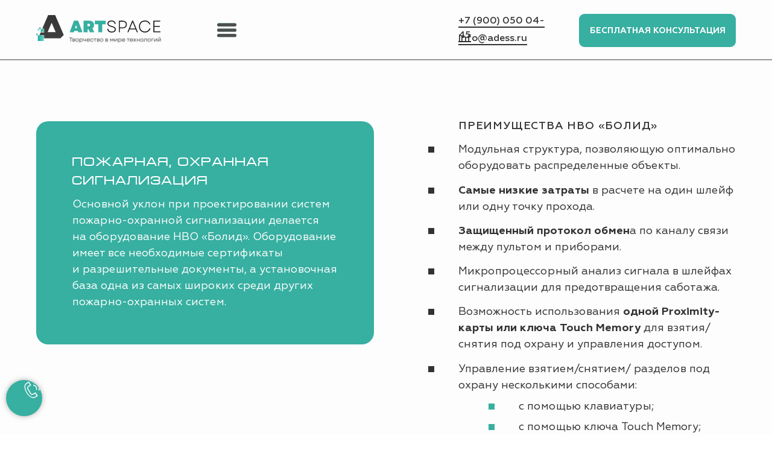

--- FILE ---
content_type: text/html; charset=UTF-8
request_url: https://art-space.pro/resheniya/signaling
body_size: 42076
content:
<!DOCTYPE html> <html> <head> <meta charset="utf-8" /> <meta http-equiv="Content-Type" content="text/html; charset=utf-8" /> <meta name="viewport" content="width=device-width, initial-scale=1.0" /> <meta name="yandex-verification" content="0b8f40e8a2d94b46" /> <!--metatextblock--> <title>Пожарная, охранная сигнализация, системы порошкового и газового пожаротушения</title> <meta name="description" content="Основной уклон при проектировании систем пожарно-охранной сигнализации делается на оборудование НВО «Болид». Оборудование имеет все необходимые сертификаты и разрешительные документы, а установочная база одна из самых широких среди других пожарно-охранных систем." /> <meta property="og:url" content="https://art-space.pro/resheniya/signaling" /> <meta property="og:title" content="Пожарная, охранная сигнализация, системы порошкового и газового пожаротушения" /> <meta property="og:description" content="Основной уклон при проектировании систем пожарно-охранной сигнализации делается на оборудование НВО «Болид». Оборудование имеет все необходимые сертификаты и разрешительные документы, а установочная база одна из самых широких среди других пожарно-охранных систем." /> <meta property="og:type" content="website" /> <meta property="og:image" content="https://thb.tildacdn.com/tild3938-3832-4033-b930-343630373137/-/resize/504x/shutterstock_5556196.jpg" /> <link rel="canonical" href="https://art-space.pro/resheniya/signaling"> <!--/metatextblock--> <meta name="format-detection" content="telephone=no" /> <meta http-equiv="x-dns-prefetch-control" content="on"> <link rel="dns-prefetch" href="https://ws.tildacdn.com"> <link rel="dns-prefetch" href="https://static.tildacdn.com"> <link rel="shortcut icon" href="https://static.tildacdn.com/tild3634-3834-4663-b930-316538326264/favicon_7.ico" type="image/x-icon" /> <link rel="apple-touch-icon" href="https://static.tildacdn.com/tild3066-3637-4033-b866-623937346564/logo_1_1.png"> <link rel="apple-touch-icon" sizes="76x76" href="https://static.tildacdn.com/tild3066-3637-4033-b866-623937346564/logo_1_1.png"> <link rel="apple-touch-icon" sizes="152x152" href="https://static.tildacdn.com/tild3066-3637-4033-b866-623937346564/logo_1_1.png"> <link rel="apple-touch-startup-image" href="https://static.tildacdn.com/tild3066-3637-4033-b866-623937346564/logo_1_1.png"> <meta name="msapplication-TileColor" content="#000000"> <meta name="msapplication-TileImage" content="https://static.tildacdn.com/tild3864-6265-4135-a539-303362633233/logo_1_1_1.png"> <!-- Assets --> <script src="https://neo.tildacdn.com/js/tilda-fallback-1.0.min.js" async charset="utf-8"></script> <link rel="stylesheet" href="https://static.tildacdn.com/css/tilda-grid-3.0.min.css" type="text/css" media="all" onerror="this.loaderr='y';"/> <link rel="stylesheet" href="https://static.tildacdn.com/ws/project6145838/tilda-blocks-page32147008.min.css?t=1747381591" type="text/css" media="all" onerror="this.loaderr='y';" /> <link rel="stylesheet" href="https://static.tildacdn.com/css/tilda-animation-2.0.min.css" type="text/css" media="all" onerror="this.loaderr='y';" /> <link rel="stylesheet" href="https://static.tildacdn.com/css/tilda-cover-1.0.min.css" type="text/css" media="all" onerror="this.loaderr='y';" /> <link rel="stylesheet" href="https://static.tildacdn.com/css/tilda-menusub-1.0.min.css" type="text/css" media="print" onload="this.media='all';" onerror="this.loaderr='y';" /> <noscript><link rel="stylesheet" href="https://static.tildacdn.com/css/tilda-menusub-1.0.min.css" type="text/css" media="all" /></noscript> <link rel="stylesheet" href="https://static.tildacdn.com/css/tilda-popup-1.1.min.css" type="text/css" media="print" onload="this.media='all';" onerror="this.loaderr='y';" /> <noscript><link rel="stylesheet" href="https://static.tildacdn.com/css/tilda-popup-1.1.min.css" type="text/css" media="all" /></noscript> <link rel="stylesheet" href="https://static.tildacdn.com/css/tilda-forms-1.0.min.css" type="text/css" media="all" onerror="this.loaderr='y';" /> <script nomodule src="https://static.tildacdn.com/js/tilda-polyfill-1.0.min.js" charset="utf-8"></script> <script type="text/javascript">function t_onReady(func) {if(document.readyState!='loading') {func();} else {document.addEventListener('DOMContentLoaded',func);}}
function t_onFuncLoad(funcName,okFunc,time) {if(typeof window[funcName]==='function') {okFunc();} else {setTimeout(function() {t_onFuncLoad(funcName,okFunc,time);},(time||100));}}function t396_initialScale(t){t=document.getElementById("rec"+t);if(t){t=t.querySelector(".t396__artboard");if(t){var e,r=document.documentElement.clientWidth,a=[];if(i=t.getAttribute("data-artboard-screens"))for(var i=i.split(","),l=0;l<i.length;l++)a[l]=parseInt(i[l],10);else a=[320,480,640,960,1200];for(l=0;l<a.length;l++){var n=a[l];n<=r&&(e=n)}var o="edit"===window.allrecords.getAttribute("data-tilda-mode"),d="center"===t396_getFieldValue(t,"valign",e,a),c="grid"===t396_getFieldValue(t,"upscale",e,a),s=t396_getFieldValue(t,"height_vh",e,a),u=t396_getFieldValue(t,"height",e,a),g=!!window.opr&&!!window.opr.addons||!!window.opera||-1!==navigator.userAgent.indexOf(" OPR/");if(!o&&d&&!c&&!s&&u&&!g){for(var _=parseFloat((r/e).toFixed(3)),f=[t,t.querySelector(".t396__carrier"),t.querySelector(".t396__filter")],l=0;l<f.length;l++)f[l].style.height=Math.floor(parseInt(u,10)*_)+"px";t396_scaleInitial__getElementsToScale(t).forEach(function(t){t.style.zoom=_})}}}}function t396_scaleInitial__getElementsToScale(t){return t?Array.prototype.slice.call(t.children).filter(function(t){return t&&(t.classList.contains("t396__elem")||t.classList.contains("t396__group"))}):[]}function t396_getFieldValue(t,e,r,a){var i=a[a.length-1],l=r===i?t.getAttribute("data-artboard-"+e):t.getAttribute("data-artboard-"+e+"-res-"+r);if(!l)for(var n=0;n<a.length;n++){var o=a[n];if(!(o<=r)&&(l=o===i?t.getAttribute("data-artboard-"+e):t.getAttribute("data-artboard-"+e+"-res-"+o)))break}return l}</script> <script src="https://static.tildacdn.com/js/jquery-1.10.2.min.js" charset="utf-8" onerror="this.loaderr='y';"></script> <script src="https://static.tildacdn.com/js/tilda-scripts-3.0.min.js" charset="utf-8" defer onerror="this.loaderr='y';"></script> <script src="https://static.tildacdn.com/ws/project6145838/tilda-blocks-page32147008.min.js?t=1747381591" charset="utf-8" async onerror="this.loaderr='y';"></script> <script src="https://static.tildacdn.com/js/tilda-lazyload-1.0.min.js" charset="utf-8" async onerror="this.loaderr='y';"></script> <script src="https://static.tildacdn.com/js/tilda-animation-2.0.min.js" charset="utf-8" async onerror="this.loaderr='y';"></script> <script src="https://static.tildacdn.com/js/tilda-zero-1.1.min.js" charset="utf-8" async onerror="this.loaderr='y';"></script> <script src="https://static.tildacdn.com/js/tilda-cover-1.0.min.js" charset="utf-8" async onerror="this.loaderr='y';"></script> <script src="https://static.tildacdn.com/js/tilda-menusub-1.0.min.js" charset="utf-8" async onerror="this.loaderr='y';"></script> <script src="https://static.tildacdn.com/js/tilda-menu-1.0.min.js" charset="utf-8" async onerror="this.loaderr='y';"></script> <script src="https://static.tildacdn.com/js/tilda-popup-1.0.min.js" charset="utf-8" async onerror="this.loaderr='y';"></script> <script src="https://static.tildacdn.com/js/tilda-forms-1.0.min.js" charset="utf-8" async onerror="this.loaderr='y';"></script> <script src="https://static.tildacdn.com/js/tilda-zero-forms-1.0.min.js" charset="utf-8" async onerror="this.loaderr='y';"></script> <script src="https://static.tildacdn.com/js/tilda-animation-ext-1.0.min.js" charset="utf-8" async onerror="this.loaderr='y';"></script> <script src="https://static.tildacdn.com/js/tilda-animation-sbs-1.0.min.js" charset="utf-8" async onerror="this.loaderr='y';"></script> <script src="https://static.tildacdn.com/js/tilda-zero-scale-1.0.min.js" charset="utf-8" async onerror="this.loaderr='y';"></script> <script src="https://static.tildacdn.com/js/tilda-skiplink-1.0.min.js" charset="utf-8" async onerror="this.loaderr='y';"></script> <script src="https://static.tildacdn.com/js/tilda-events-1.0.min.js" charset="utf-8" async onerror="this.loaderr='y';"></script> <!-- nominify begin --><meta name="yandex-verification" content="d4fbd0622bd00437" /> <!-- Yandex.Metrika counter --> <script type="text/javascript" >
   (function(m,e,t,r,i,k,a){m[i]=m[i]||function(){(m[i].a=m[i].a||[]).push(arguments)};
   m[i].l=1*new Date();
   for (var j = 0; j < document.scripts.length; j++) {if (document.scripts[j].src === r) { return; }}
   k=e.createElement(t),a=e.getElementsByTagName(t)[0],k.async=1,k.src=r,a.parentNode.insertBefore(k,a)})
   (window, document, "script", "https://mc.yandex.ru/metrika/tag.js", "ym");

   ym(92657845, "init", {
        clickmap:true,
        trackLinks:true,
        accurateTrackBounce:true,
        webvisor:true
   });
</script> <noscript><div><img src="https://mc.yandex.ru/watch/92657845" style="position:absolute; left:-9999px;" alt="" /></div></noscript> <!-- /Yandex.Metrika counter --><!-- nominify end --><script type="text/javascript">window.dataLayer=window.dataLayer||[];</script> <script type="text/javascript">(function() {if((/bot|google|yandex|baidu|bing|msn|duckduckbot|teoma|slurp|crawler|spider|robot|crawling|facebook/i.test(navigator.userAgent))===false&&typeof(sessionStorage)!='undefined'&&sessionStorage.getItem('visited')!=='y'&&document.visibilityState){var style=document.createElement('style');style.type='text/css';style.innerHTML='@media screen and (min-width: 980px) {.t-records {opacity: 0;}.t-records_animated {-webkit-transition: opacity ease-in-out .2s;-moz-transition: opacity ease-in-out .2s;-o-transition: opacity ease-in-out .2s;transition: opacity ease-in-out .2s;}.t-records.t-records_visible {opacity: 1;}}';document.getElementsByTagName('head')[0].appendChild(style);function t_setvisRecs(){var alr=document.querySelectorAll('.t-records');Array.prototype.forEach.call(alr,function(el) {el.classList.add("t-records_animated");});setTimeout(function() {Array.prototype.forEach.call(alr,function(el) {el.classList.add("t-records_visible");});sessionStorage.setItem("visited","y");},400);}
document.addEventListener('DOMContentLoaded',t_setvisRecs);}})();</script></head> <body class="t-body" style="margin:0;"> <!--allrecords--> <div id="allrecords" class="t-records" data-hook="blocks-collection-content-node" data-tilda-project-id="6145838" data-tilda-page-id="32147008" data-tilda-page-alias="resheniya/signaling" data-tilda-formskey="4f3e5aafef0a210a9313aa56d6145838" data-tilda-lazy="yes" data-tilda-root-zone="com" data-tilda-project-headcode="yes"> <!--header--> <header id="t-header" class="t-records" data-hook="blocks-collection-content-node" data-tilda-project-id="6145838" data-tilda-page-id="31990661" data-tilda-formskey="4f3e5aafef0a210a9313aa56d6145838" data-tilda-lazy="yes" data-tilda-root-zone="com" data-tilda-project-headcode="yes"> <div id="rec517185735" class="r t-rec t-screenmin-1200px" style=" " data-animationappear="off" data-record-type="396" data-screen-min="1200px"> <!-- T396 --> <style>#rec517185735 .t396__artboard {height:100px;background-color:#fdfdfd;overflow:visible;}#rec517185735 .t396__filter {height:100px;}#rec517185735 .t396__carrier{height:100px;background-position:center center;background-attachment:scroll;background-size:cover;background-repeat:no-repeat;}@media screen and (max-width:1199px) {#rec517185735 .t396__artboard,#rec517185735 .t396__filter,#rec517185735 .t396__carrier {}#rec517185735 .t396__filter {}#rec517185735 .t396__carrier {background-attachment:scroll;}}@media screen and (max-width:959px) {#rec517185735 .t396__artboard,#rec517185735 .t396__filter,#rec517185735 .t396__carrier {}#rec517185735 .t396__filter {}#rec517185735 .t396__carrier {background-attachment:scroll;}}@media screen and (max-width:639px) {#rec517185735 .t396__artboard,#rec517185735 .t396__filter,#rec517185735 .t396__carrier {}#rec517185735 .t396__filter {}#rec517185735 .t396__carrier {background-attachment:scroll;}}@media screen and (max-width:479px) {#rec517185735 .t396__artboard,#rec517185735 .t396__filter,#rec517185735 .t396__carrier {height:80px;}#rec517185735 .t396__artboard {background-color:#fdfdfd;}#rec517185735 .t396__filter{}#rec517185735 .t396__carrier {background-position:center center;background-image:unset;background-attachment:scroll;}}#rec517185735 .tn-elem[data-elem-id="1669055161924"]{color:#323232;z-index:4;top:22px;left:calc(50% - 600px + 720px);width:163px;height:auto;}#rec517185735 .tn-elem[data-elem-id="1669055161924"] .tn-atom {vertical-align:middle;color:#323232;font-size:16px;font-family:'Micra',Arial,sans-serif;line-height:1.55;font-weight:500;background-position:center center;border-color:transparent ;border-style:solid;}@media screen and (max-width:1199px) {}@media screen and (max-width:959px) {}@media screen and (max-width:639px) {}@media screen and (max-width:479px) {}#rec517185735 .tn-elem[data-elem-id="1669055161932"]{color:#323232;z-index:5;top:51px;left:calc(50% - 600px + 720px);width:163px;height:auto;}#rec517185735 .tn-elem[data-elem-id="1669055161932"] .tn-atom {vertical-align:middle;color:#323232;font-size:16px;font-family:'Micra',Arial,sans-serif;line-height:1.55;font-weight:500;background-position:center center;border-color:transparent ;border-style:solid;}@media screen and (max-width:1199px) {}@media screen and (max-width:959px) {}@media screen and (max-width:639px) {}@media screen and (max-width:479px) {}#rec517185735 .tn-elem[data-elem-id="1669274241706"]{z-index:6;top:38px;left:calc(50% - 600px + 320px);width:32px;height:auto;}#rec517185735 .tn-elem[data-elem-id="1669274241706"] .tn-atom {border-radius:0px 0px 0px 0px;background-position:center center;border-color:transparent ;border-style:solid;}#rec517185735 .tn-elem[data-elem-id="1669274241706"] .tn-atom__img {border-radius:0px 0px 0px 0px;}@media screen and (max-width:1199px) {#rec517185735 .tn-elem[data-elem-id="1669274241706"] {height:auto;}}@media screen and (max-width:959px) {#rec517185735 .tn-elem[data-elem-id="1669274241706"] {height:auto;}}@media screen and (max-width:639px) {#rec517185735 .tn-elem[data-elem-id="1669274241706"] {height:auto;}}@media screen and (max-width:479px) {#rec517185735 .tn-elem[data-elem-id="1669274241706"] {top:-185px;left:calc(50% - 160px + 370px);height:auto;}}#rec517185735 .tn-elem[data-elem-id="1669055531612"]{z-index:7;top:38px;left:calc(50% - 600px + 320px);width:32px;height:auto;}@media (min-width:1200px) {#rec517185735 .tn-elem.t396__elem--anim-hidden[data-elem-id="1669055531612"] {opacity:0;}}#rec517185735 .tn-elem[data-elem-id="1669055531612"] .tn-atom {border-radius:0px 0px 0px 0px;background-position:center center;border-color:transparent ;border-style:solid;}#rec517185735 .tn-elem[data-elem-id="1669055531612"] .tn-atom__img {border-radius:0px 0px 0px 0px;}@media screen and (max-width:1199px) {#rec517185735 .tn-elem[data-elem-id="1669055531612"] {height:auto;}}@media screen and (max-width:959px) {#rec517185735 .tn-elem[data-elem-id="1669055531612"] {height:auto;}}@media screen and (max-width:639px) {#rec517185735 .tn-elem[data-elem-id="1669055531612"] {height:auto;}}@media screen and (max-width:479px) {#rec517185735 .tn-elem[data-elem-id="1669055531612"] {top:29px;left:calc(50% - 160px + 280px);width:30px;height:auto;}}#rec517185735 .tn-elem[data-elem-id="1669055636919"]{color:#fdfdfd;text-align:center;z-index:8;top:23px;left:calc(50% - 600px + 920px);width:260px;height:55px;}#rec517185735 .tn-elem[data-elem-id="1669055636919"] .tn-atom{color:#fdfdfd;font-size:14px;font-family:'Micra',Arial,sans-serif;line-height:1.55;font-weight:700;border-width:2px;border-radius:9px 9px 9px 9px;background-color:#37afa1;background-position:center center;border-color:#37afa1 ;border-style:solid;transition:background-color 0.2s ease-in-out,color 0.2s ease-in-out,border-color 0.2s ease-in-out;}@media (hover),(min-width:0\0) {#rec517185735 .tn-elem[data-elem-id="1669055636919"] .tn-atom:hover {background-color:#ffffff;background-image:none;border-color:#323232;}#rec517185735 .tn-elem[data-elem-id="1669055636919"] .tn-atom:hover {color:#323232;}}@media screen and (max-width:1199px) {}@media screen and (max-width:959px) {}@media screen and (max-width:639px) {}@media screen and (max-width:479px) {}#rec517185735 .tn-elem[data-elem-id="1669060533179"]{z-index:9;top:98px;left:calc(50% - 600px + -4400px);width:10000px;height:2px;}#rec517185735 .tn-elem[data-elem-id="1669060533179"] .tn-atom {border-radius:0px 0px 0px 0px;opacity:0.5;background-color:#323232;background-position:center center;border-color:transparent ;border-style:solid;}@media screen and (max-width:1199px) {}@media screen and (max-width:959px) {}@media screen and (max-width:639px) {}@media screen and (max-width:479px) {#rec517185735 .tn-elem[data-elem-id="1669060533179"] {top:77px;}}#rec517185735 .tn-elem[data-elem-id="1673602750717"]{z-index:10;top:59px;left:calc(50% - 600px + 72px);width:158px;height:auto;}#rec517185735 .tn-elem[data-elem-id="1673602750717"] .tn-atom {border-radius:0px 0px 0px 0px;background-position:center center;border-color:transparent ;border-style:solid;}#rec517185735 .tn-elem[data-elem-id="1673602750717"] .tn-atom__img {border-radius:0px 0px 0px 0px;}@media screen and (max-width:1199px) {#rec517185735 .tn-elem[data-elem-id="1673602750717"] {left:calc(50% - 480px + 405px);height:auto;}}@media screen and (max-width:959px) {#rec517185735 .tn-elem[data-elem-id="1673602750717"] {left:calc(50% - 320px + 244px);height:auto;}}@media screen and (max-width:639px) {#rec517185735 .tn-elem[data-elem-id="1673602750717"] {left:calc(50% - 240px + 164px);height:auto;}}@media screen and (max-width:479px) {#rec517185735 .tn-elem[data-elem-id="1673602750717"] {top:238px;left:calc(50% - 160px + 88px);width:176px;height:auto;}}#rec517185735 .tn-elem[data-elem-id="1673602777705"]{z-index:11;top:25px;left:calc(50% - 600px + 20px);width:206px;height:43px;}#rec517185735 .tn-elem[data-elem-id="1673602777705"] .tn-atom {border-radius:0px 0px 0px 0px;background-position:center center;background-size:cover;background-repeat:no-repeat;border-color:transparent ;border-style:solid;}@media screen and (max-width:1199px) {}@media screen and (max-width:959px) {}@media screen and (max-width:639px) {}@media screen and (max-width:479px) {}</style> <div class='t396'> <div class="t396__artboard" data-artboard-recid="517185735" data-artboard-screens="320,480,640,960,1200" data-artboard-height="100" data-artboard-valign="center" data-artboard-upscale="grid" data-artboard-ovrflw="visible" data-artboard-height-res-320="80" data-artboard-upscale-res-320="grid"> <div class="t396__carrier" data-artboard-recid="517185735"></div> <div class="t396__filter" data-artboard-recid="517185735"></div> <div class='t396__elem tn-elem tn-elem__5171857351669055161924' data-elem-id='1669055161924' data-elem-type='text' data-field-top-value="22" data-field-left-value="720" data-field-height-value="25" data-field-width-value="163" data-field-axisy-value="top" data-field-axisx-value="left" data-field-container-value="grid" data-field-topunits-value="px" data-field-leftunits-value="px" data-field-heightunits-value="px" data-field-widthunits-value="px" data-field-textfit-value="autoheight"> <div class='tn-atom'field='tn_text_1669055161924'><a href="#popup:zvonok2" target="_blank" rel="noreferrer noopener" style="color: rgb(50, 50, 50); border-bottom: 2px solid rgb(50, 50, 50); box-shadow: none; text-decoration: none;">+7 (900) 050 04-45 </a></div> </div> <div class='t396__elem tn-elem tn-elem__5171857351669055161932' data-elem-id='1669055161932' data-elem-type='text' data-field-top-value="51" data-field-left-value="720" data-field-height-value="25" data-field-width-value="163" data-field-axisy-value="top" data-field-axisx-value="left" data-field-container-value="grid" data-field-topunits-value="px" data-field-leftunits-value="px" data-field-heightunits-value="px" data-field-widthunits-value="px" data-field-textfit-value="autoheight"> <div class='tn-atom'field='tn_text_1669055161932'><a href="mailto:info@adess.ru" target="_blank" rel="noreferrer noopener" style="color: rgb(50, 50, 50); border-bottom: 2px solid rgb(50, 50, 50); box-shadow: none; text-decoration: none;">info@adess.ru</a></div> </div> <div class='t396__elem tn-elem tn-elem__5171857351669274241706' data-elem-id='1669274241706' data-elem-type='image' data-field-top-value="38" data-field-left-value="320" data-field-height-value="24" data-field-width-value="32" data-field-axisy-value="top" data-field-axisx-value="left" data-field-container-value="grid" data-field-topunits-value="px" data-field-leftunits-value="px" data-field-heightunits-value="px" data-field-widthunits-value="px" data-field-filewidth-value="42" data-field-fileheight-value="32" data-field-heightmode-value="hug" data-field-top-res-320-value="-185" data-field-left-res-320-value="370"> <div class='tn-atom'> <img class='tn-atom__img t-img' data-original='https://static.tildacdn.com/tild3032-3266-4338-a461-613532336638/Group_4_1_1.svg'
src='https://static.tildacdn.com/tild3032-3266-4338-a461-613532336638/Group_4_1_1.svg'
alt='' imgfield='tn_img_1669274241706'
/> </div> </div> <div class='t396__elem tn-elem tn-elem__5171857351669055531612 ' data-elem-id='1669055531612' data-elem-type='image' data-field-top-value="38" data-field-left-value="320" data-field-height-value="24" data-field-width-value="32" data-field-axisy-value="top" data-field-axisx-value="left" data-field-container-value="grid" data-field-topunits-value="px" data-field-leftunits-value="px" data-field-heightunits-value="px" data-field-widthunits-value="px" data-animate-sbs-event="hover" data-animate-sbs-opts="[{'ti':0,'mx':0,'my':0,'sx':1,'sy':1,'op':1,'ro':0,'bl':'0','ea':'','dt':0},{'ti':200,'mx':0,'my':0,'sx':1,'sy':1,'op':0,'ro':0,'bl':'0','ea':'','dt':0}]" data-field-filewidth-value="42" data-field-fileheight-value="32" data-field-heightmode-value="hug" data-field-top-res-320-value="29" data-field-left-res-320-value="280" data-field-width-res-320-value="30"> <a class='tn-atom' href="#menuhover"> <img class='tn-atom__img t-img' data-original='https://static.tildacdn.com/tild6563-3663-4530-b634-316566636463/Group_4.svg'
src='https://static.tildacdn.com/tild6563-3663-4530-b634-316566636463/Group_4.svg'
alt='' imgfield='tn_img_1669055531612'
/> </a> </div> <div class='t396__elem tn-elem tn-elem__5171857351669055636919' data-elem-id='1669055636919' data-elem-type='button' data-field-top-value="23" data-field-left-value="920" data-field-height-value="55" data-field-width-value="260" data-field-axisy-value="top" data-field-axisx-value="left" data-field-container-value="grid" data-field-topunits-value="px" data-field-leftunits-value="px" data-field-heightunits-value="px" data-field-widthunits-value="px"> <a class='tn-atom' href="#popup:zvonok">БЕСПЛАТНАЯ КОНСУЛЬТАЦИЯ</a> </div> <div class='t396__elem tn-elem tn-elem__5171857351669060533179' data-elem-id='1669060533179' data-elem-type='shape' data-field-top-value="98" data-field-left-value="-4400" data-field-height-value="2" data-field-width-value="10000" data-field-axisy-value="top" data-field-axisx-value="left" data-field-container-value="grid" data-field-topunits-value="px" data-field-leftunits-value="px" data-field-heightunits-value="px" data-field-widthunits-value="px" data-field-top-res-320-value="77"> <div class='tn-atom'> </div> </div> <div class='t396__elem tn-elem tn-elem__5171857351673602750717' data-elem-id='1673602750717' data-elem-type='image' data-field-top-value="59" data-field-left-value="72" data-field-height-value="16" data-field-width-value="158" data-field-axisy-value="top" data-field-axisx-value="left" data-field-container-value="grid" data-field-topunits-value="px" data-field-leftunits-value="px" data-field-heightunits-value="px" data-field-widthunits-value="px" data-field-filewidth-value="671" data-field-fileheight-value="69" data-field-heightmode-value="hug" data-field-top-res-320-value="238" data-field-left-res-320-value="88" data-field-width-res-320-value="176" data-field-left-res-480-value="164" data-field-left-res-640-value="244" data-field-left-res-960-value="405"> <a class='tn-atom' href="https://art-space.pro/"> <img class='tn-atom__img t-img' data-original='https://static.tildacdn.com/tild6536-3834-4238-b466-626365386332/logo2_h_1.svg'
src='https://static.tildacdn.com/tild6536-3834-4238-b466-626365386332/logo2_h_1.svg'
alt='' imgfield='tn_img_1673602750717'
/> </a> </div> <div class='t396__elem tn-elem tn-elem__5171857351673602777705' data-elem-id='1673602777705' data-elem-type='shape' data-field-top-value="25" data-field-left-value="20" data-field-height-value="43" data-field-width-value="206" data-field-axisy-value="top" data-field-axisx-value="left" data-field-container-value="grid" data-field-topunits-value="px" data-field-leftunits-value="px" data-field-heightunits-value="px" data-field-widthunits-value="px"> <a class='tn-atom t-bgimg' href="https://art-space.pro/" data-original="https://static.tildacdn.com/tild3336-3462-4035-b132-373962616264/logo_1.svg"
aria-label='' role="img"> </a> </div> </div> </div> <script>t_onReady(function() {t_onFuncLoad('t396_init',function() {t396_init('517185735');});});</script> <!-- /T396 --> </div> <div id="rec533323904" class="r t-rec t-screenmax-1200px" style=" " data-animationappear="off" data-record-type="396" data-screen-max="1200px"> <!-- T396 --> <style>#rec533323904 .t396__artboard {height:100px;background-color:#fdfdfd;overflow:visible;}#rec533323904 .t396__filter {height:100px;}#rec533323904 .t396__carrier{height:100px;background-position:center center;background-attachment:scroll;background-size:cover;background-repeat:no-repeat;}@media screen and (max-width:1199px) {#rec533323904 .t396__artboard,#rec533323904 .t396__filter,#rec533323904 .t396__carrier {}#rec533323904 .t396__filter {}#rec533323904 .t396__carrier {background-attachment:scroll;}}@media screen and (max-width:959px) {#rec533323904 .t396__artboard,#rec533323904 .t396__filter,#rec533323904 .t396__carrier {}#rec533323904 .t396__filter {}#rec533323904 .t396__carrier {background-attachment:scroll;}}@media screen and (max-width:639px) {#rec533323904 .t396__artboard,#rec533323904 .t396__filter,#rec533323904 .t396__carrier {height:80px;}#rec533323904 .t396__filter {}#rec533323904 .t396__carrier {background-attachment:scroll;}}@media screen and (max-width:479px) {#rec533323904 .t396__artboard,#rec533323904 .t396__filter,#rec533323904 .t396__carrier {height:80px;}#rec533323904 .t396__artboard {background-color:#fdfdfd;}#rec533323904 .t396__filter{}#rec533323904 .t396__carrier {background-position:center center;background-image:unset;background-attachment:scroll;}}#rec533323904 .tn-elem[data-elem-id="1669054693711"]{z-index:2;top:31px;left:calc(50% - 600px + 20px);width:206px;height:43px;}#rec533323904 .tn-elem[data-elem-id="1669054693711"] .tn-atom {background-position:center center;background-size:cover;background-repeat:no-repeat;border-color:transparent ;border-style:solid;}@media screen and (max-width:1199px) {#rec533323904 .tn-elem[data-elem-id="1669054693711"] {top:24px;left:calc(50% - 480px + 10px);}}@media screen and (max-width:959px) {#rec533323904 .tn-elem[data-elem-id="1669054693711"] {top:26px;}}@media screen and (max-width:639px) {#rec533323904 .tn-elem[data-elem-id="1669054693711"] {top:18px;width:182px;height:38px;}}@media screen and (max-width:479px) {#rec533323904 .tn-elem[data-elem-id="1669054693711"] {top:23px;left:calc(50% - 160px + 10px);width:153px;height:32px;}}#rec533323904 .tn-elem[data-elem-id="1669055531612"]{z-index:3;top:38px;left:calc(50% - 600px + 320px);width:32px;height:auto;}@media (min-width:1200px) {#rec533323904 .tn-elem.t396__elem--anim-hidden[data-elem-id="1669055531612"] {opacity:0;}}#rec533323904 .tn-elem[data-elem-id="1669055531612"] .tn-atom{background-position:center center;border-color:transparent ;border-style:solid;}#rec533323904 .tn-elem[data-elem-id="1669055531612"] .tn-atom__img {}@media screen and (max-width:1199px) {#rec533323904 .tn-elem[data-elem-id="1669055531612"] {left:calc(50% - 480px + 917px);height:auto;}}@media screen and (max-width:959px) {#rec533323904 .tn-elem[data-elem-id="1669055531612"] {left:calc(50% - 320px + 598px);height:auto;}}@media screen and (max-width:639px) {#rec533323904 .tn-elem[data-elem-id="1669055531612"] {top:28px;left:calc(50% - 240px + 438px);height:auto;}}@media screen and (max-width:479px) {#rec533323904 .tn-elem[data-elem-id="1669055531612"] {top:29px;left:calc(50% - 160px + 280px);width:30px;height:auto;}}#rec533323904 .tn-elem[data-elem-id="1669060533179"]{z-index:7;top:98px;left:calc(50% - 600px + -4400px);width:10000px;height:2px;}#rec533323904 .tn-elem[data-elem-id="1669060533179"] .tn-atom{opacity:0.5;background-color:#323232;background-position:center center;border-color:transparent ;border-style:solid;}@media screen and (max-width:1199px) {}@media screen and (max-width:959px) {}@media screen and (max-width:639px) {#rec533323904 .tn-elem[data-elem-id="1669060533179"] {top:78px;}}@media screen and (max-width:479px) {#rec533323904 .tn-elem[data-elem-id="1669060533179"] {top:78px;}}#rec533323904 .tn-elem[data-elem-id="1673602791256"]{z-index:8;top:59px;left:calc(50% - 600px + 72px);width:158px;height:auto;}#rec533323904 .tn-elem[data-elem-id="1673602791256"] .tn-atom{background-position:center center;border-color:transparent ;border-style:solid;}#rec533323904 .tn-elem[data-elem-id="1673602791256"] .tn-atom__img {}@media screen and (max-width:1199px) {#rec533323904 .tn-elem[data-elem-id="1673602791256"] {top:57px;left:calc(50% - 480px + 62px);height:auto;}}@media screen and (max-width:959px) {#rec533323904 .tn-elem[data-elem-id="1673602791256"] {top:57px;left:calc(50% - 320px + 62px);height:auto;}}@media screen and (max-width:639px) {#rec533323904 .tn-elem[data-elem-id="1673602791256"] {top:46px;left:calc(50% - 240px + 57px);width:128px;height:auto;}}@media screen and (max-width:479px) {#rec533323904 .tn-elem[data-elem-id="1673602791256"] {top:47px;left:calc(50% - 160px + 50px);width:117px;height:auto;}}</style> <div class='t396'> <div class="t396__artboard" data-artboard-recid="533323904" data-artboard-screens="320,480,640,960,1200" data-artboard-height="100" data-artboard-valign="center" data-artboard-upscale="grid" data-artboard-ovrflw="visible" data-artboard-height-res-320="80" data-artboard-upscale-res-320="grid" data-artboard-height-res-480="80"> <div class="t396__carrier" data-artboard-recid="533323904"></div> <div class="t396__filter" data-artboard-recid="533323904"></div> <div class='t396__elem tn-elem tn-elem__5333239041669054693711' data-elem-id='1669054693711' data-elem-type='shape' data-field-top-value="31" data-field-left-value="20" data-field-height-value="43" data-field-width-value="206" data-field-axisy-value="top" data-field-axisx-value="left" data-field-container-value="grid" data-field-topunits-value="px" data-field-leftunits-value="px" data-field-heightunits-value="px" data-field-widthunits-value="px" data-field-top-res-320-value="23" data-field-left-res-320-value="10" data-field-height-res-320-value="32" data-field-width-res-320-value="153" data-field-top-res-480-value="18" data-field-height-res-480-value="38" data-field-width-res-480-value="182" data-field-top-res-640-value="26" data-field-top-res-960-value="24" data-field-left-res-960-value="10"> <a class='tn-atom t-bgimg' href="https://art-space.pro/" data-original="https://static.tildacdn.com/tild3336-3462-4035-b132-373962616264/logo_1.svg"
aria-label='' role="img"> </a> </div> <div class='t396__elem tn-elem tn-elem__5333239041669055531612 ' data-elem-id='1669055531612' data-elem-type='image' data-field-top-value="38" data-field-left-value="320" data-field-width-value="32" data-field-axisy-value="top" data-field-axisx-value="left" data-field-container-value="grid" data-field-topunits-value="px" data-field-leftunits-value="px" data-field-heightunits-value="" data-field-widthunits-value="px" data-animate-sbs-event="hover" data-animate-sbs-opts="[{'ti':'0','mx':'0','my':'0','sx':'1','sy':'1','op':'1','ro':'0','bl':'0','ea':'','dt':'0'},{'ti':200,'mx':'0','my':'0','sx':'1','sy':'1','op':0,'ro':'0','bl':'0','ea':'','dt':'0'}]" data-field-filewidth-value="42" data-field-fileheight-value="32" data-field-top-res-320-value="29" data-field-left-res-320-value="280" data-field-width-res-320-value="30" data-field-top-res-480-value="28" data-field-left-res-480-value="438" data-field-left-res-640-value="598" data-field-left-res-960-value="917"> <a class='tn-atom' href="#menuhover"> <img class='tn-atom__img t-img' data-original='https://static.tildacdn.com/tild6563-3663-4530-b634-316566636463/Group_4.svg'
src='https://static.tildacdn.com/tild6563-3663-4530-b634-316566636463/Group_4.svg'
alt='' imgfield='tn_img_1669055531612'
/> </a> </div> <div class='t396__elem tn-elem tn-elem__5333239041669060533179' data-elem-id='1669060533179' data-elem-type='shape' data-field-top-value="98" data-field-left-value="-4400" data-field-height-value="2" data-field-width-value="10000" data-field-axisy-value="top" data-field-axisx-value="left" data-field-container-value="grid" data-field-topunits-value="px" data-field-leftunits-value="px" data-field-heightunits-value="px" data-field-widthunits-value="px" data-field-top-res-320-value="78" data-field-top-res-480-value="78"> <div class='tn-atom'> </div> </div> <div class='t396__elem tn-elem tn-elem__5333239041673602791256' data-elem-id='1673602791256' data-elem-type='image' data-field-top-value="59" data-field-left-value="72" data-field-width-value="158" data-field-axisy-value="top" data-field-axisx-value="left" data-field-container-value="grid" data-field-topunits-value="px" data-field-leftunits-value="px" data-field-heightunits-value="" data-field-widthunits-value="px" data-field-filewidth-value="671" data-field-fileheight-value="69" data-field-top-res-320-value="47" data-field-left-res-320-value="50" data-field-width-res-320-value="117" data-field-top-res-480-value="46" data-field-left-res-480-value="57" data-field-width-res-480-value="128" data-field-top-res-640-value="57" data-field-left-res-640-value="62" data-field-top-res-960-value="57" data-field-left-res-960-value="62"> <a class='tn-atom' href="https://art-space.pro/"> <img class='tn-atom__img t-img' data-original='https://static.tildacdn.com/tild6536-3834-4238-b466-626365386332/logo2_h_1.svg'
src='https://static.tildacdn.com/tild6536-3834-4238-b466-626365386332/logo2_h_1.svg'
alt='' imgfield='tn_img_1673602791256'
/> </a> </div> </div> </div> <script>t_onReady(function() {t_onFuncLoad('t396_init',function() {t396_init('533323904');});});</script> <!-- /T396 --> </div> <div id="rec533324057" class="r t-rec t-rec_pt_0 t-rec_pb_0 t-screenmax-1200px" style="padding-top:0px;padding-bottom:0px; " data-animationappear="off" data-record-type="450" data-screen-max="1200px"> <!-- t450 --> <div id="nav533324057marker"></div> <div class="t450__overlay"> <div class="t450__overlay_bg"
style=" "> </div> </div> <div id="nav533324057" class="t450 " data-tooltip-hook="#menuhover"
style="max-width: 270px;background-color: #fdfdfd;"> <button type="button"
class="t450__close-button t450__close t450_opened "
style="background-color: #fdfdfd;"
aria-label="Закрыть меню"> <div class="t450__close_icon"> <span style="background-color:#323232;"></span> <span style="background-color:#323232;"></span> <span style="background-color:#323232;"></span> <span style="background-color:#323232;"></span> </div> </button> <div class="t450__container t-align_left"> <div class="t450__top"> <nav class="t450__menu"> <ul role="list" class="t450__list t-menu__list"> <li class="t450__list_item"> <a class="t-menu__link-item "
href="https://art-space.pro/it-resheniya-s-iskusstvennym-intellektom"
target="_blank" data-menu-submenu-hook="" data-menu-item-number="1">
IT решения с Искусственным Интеллектом
</a> </li> <li class="t450__list_item"> <a class="t-menu__link-item "
href="https://art-space.pro/contacts" data-menu-submenu-hook="" data-menu-item-number="2">
Контакты
</a> </li> <li class="t450__list_item"> <a class="t-menu__link-item "
href="https://art-space.pro/work" data-menu-submenu-hook="" data-menu-item-number="3">
Как мы работаем
</a> </li> <li class="t450__list_item"> <a class="t-menu__link-item t450__link-item_submenu"
href=""
aria-expanded="false" role="button" data-menu-submenu-hook="link_sub4_533324057" data-menu-item-number="4">
Проекты
</a> <div class="t-menusub" data-submenu-hook="link_sub4_533324057" data-submenu-margin="15px" data-add-submenu-arrow=""> <div class="t-menusub__menu"> <div class="t-menusub__content"> <ul role="list" class="t-menusub__list"> <li class="t-menusub__list-item t-name t-name_xs"> <a class="t-menusub__link-item t-name t-name_xs"
href="https://art-space.pro/projects/theater-sovremennik" data-menu-item-number="4">Московский Театр «Современник» </a> </li> <li class="t-menusub__list-item t-name t-name_xs"> <a class="t-menusub__link-item t-name t-name_xs"
href="https://art-space.pro/projects/nature-museum" data-menu-item-number="4">Кузбасский Краеведческий музей. Отдел природы</a> </li> <li class="t-menusub__list-item t-name t-name_xs"> <a class="t-menusub__link-item t-name t-name_xs"
href="https://art-space.pro/projects/military-museum" data-menu-item-number="4">Кузбасский Краеведческий музей. Отдел военной истории</a> </li> <li class="t-menusub__list-item t-name t-name_xs"> <a class="t-menusub__link-item t-name t-name_xs"
href="https://art-space.pro/projects/writer-house" data-menu-item-number="4">КЦИ Дом Литераторов Кузбасса</a> </li> <li class="t-menusub__list-item t-name t-name_xs"> <a class="t-menusub__link-item t-name t-name_xs"
href="https://art-space.pro/projects/artist-house" data-menu-item-number="4">КЦИ Дом Художника</a> </li> <li class="t-menusub__list-item t-name t-name_xs"> <a class="t-menusub__link-item t-name t-name_xs"
href="https://art-space.pro/projects/cardio-center" data-menu-item-number="4">Кузбасский клинический кардиологический диспансер</a> </li> <li class="t-menusub__list-item t-name t-name_xs"> <a class="t-menusub__link-item t-name t-name_xs"
href="https://art-space.pro/projects/energy" data-menu-item-number="4">Кузбасское акционерное общество энергетики и электрификации﻿</a> </li> <li class="t-menusub__list-item t-name t-name_xs"> <a class="t-menusub__link-item t-name t-name_xs"
href="https://art-space.pro/projects/history-museum" data-menu-item-number="4">Концепция. Музей истории Православия на Земле Кузнецкой</a> </li> <li class="t-menusub__list-item t-name t-name_xs"> <a class="t-menusub__link-item t-name t-name_xs"
href="https://art-space.pro/projects/interactivnae_oborudovanie_v_obrazovanie_medicine" data-menu-item-number="4">Интерактивное оборудование в различных сферах</a> </li> <li class="t-menusub__list-item t-name t-name_xs"> <a class="t-menusub__link-item t-name t-name_xs"
href="https://art-space.pro/projects" data-menu-item-number="4">Показать все (9)</a> </li> </ul> </div> </div> </div> </li> <li class="t450__list_item"> <a class="t-menu__link-item t450__link-item_submenu"
href=""
aria-expanded="false" role="button" data-menu-submenu-hook="link_sub5_533324057" data-menu-item-number="5">
Решения
</a> <div class="t-menusub" data-submenu-hook="link_sub5_533324057" data-submenu-margin="15px" data-add-submenu-arrow=""> <div class="t-menusub__menu"> <div class="t-menusub__content"> <ul role="list" class="t-menusub__list"> <li class="t-menusub__list-item t-name t-name_xs"> <a class="t-menusub__link-item t-name t-name_xs"
href="https://art-space.pro/resheniya/museums-theaters" data-menu-item-number="5">Музеи и театры</a> </li> <li class="t-menusub__list-item t-name t-name_xs"> <a class="t-menusub__link-item t-name t-name_xs"
href="https://art-space.pro/resheniya/educational" data-menu-item-number="5">Учебные аудитории</a> </li> <li class="t-menusub__list-item t-name t-name_xs"> <a class="t-menusub__link-item t-name t-name_xs"
href="https://art-space.pro/resheniya/multimedia" data-menu-item-number="5">Мультимедиа аттракционы</a> </li> <li class="t-menusub__list-item t-name t-name_xs"> <a class="t-menusub__link-item t-name t-name_xs"
href="https://art-space.pro/resheniya/recreation" data-menu-item-number="5">Зоны рекреации</a> </li> <li class="t-menusub__list-item t-name t-name_xs"> <a class="t-menusub__link-item t-name t-name_xs"
href="https://art-space.pro/resheniya/server" data-menu-item-number="5">Серверная комната</a> </li> <li class="t-menusub__list-item t-name t-name_xs"> <a class="t-menusub__link-item t-name t-name_xs"
href="https://art-space.pro/resheniya/public-area" data-menu-item-number="5">Общественные зоны и входные группы</a> </li> <li class="t-menusub__list-item t-name t-name_xs"> <a class="t-menusub__link-item t-name t-name_xs"
href="https://art-space.pro/resheniya/meeting-room" data-menu-item-number="5">Переговорные комнаты</a> </li> <li class="t-menusub__list-item t-name t-name_xs"> <a class="t-menusub__link-item t-name t-name_xs"
href="https://art-space.pro/resheniya/conference-hall" data-menu-item-number="5">Многофункциональные и конференц-залы</a> </li> <li class="t-menusub__list-item t-name t-name_xs"> <a class="t-menusub__link-item t-name t-name_xs"
href="https://art-space.pro/resheniya/hotels-restaurants" data-menu-item-number="5">Гостиничные и ресторанные комплексы</a> </li> <li class="t-menusub__list-item t-name t-name_xs"> <a class="t-menusub__link-item t-name t-name_xs"
href="https://art-space.pro/resheniya/access" data-menu-item-number="5">Системы контроля и доступа</a> </li> <li class="t-menusub__list-item t-name t-name_xs"> <a class="t-menusub__link-item t-name t-name_xs"
href="https://art-space.pro/resheniya/video" data-menu-item-number="5">Система видеонаблюдения</a> </li> <li class="t-menusub__list-item t-name t-name_xs"> <a class="t-menusub__link-item t-name t-name_xs"
href="https://art-space.pro/resheniya/signaling" data-menu-item-number="5">Пожарная и охранная сигнализация</a> </li> <li class="t-menusub__list-item t-name t-name_xs"> <a class="t-menusub__link-item t-name t-name_xs"
href="https://art-space.pro/resheniya" data-menu-item-number="5">Показать все (12)</a> </li> </ul> </div> </div> </div> </li> <li class="t450__list_item"> <a class="t-menu__link-item "
href="https://art-space.pro/blog" data-menu-submenu-hook="" data-menu-item-number="6">
Блог
</a> </li> <li class="t450__list_item"> <a class="t-menu__link-item "
href="https://art-space.pro/about-us" data-menu-submenu-hook="" data-menu-item-number="7">
О компании
</a> </li> </ul> </nav> </div> <div class="t450__rightside"> <div class="t450__rightcontainer"> <div class="t450__right_social_links"> <div class="t-sociallinks"> <ul role="list" class="t-sociallinks__wrapper" aria-label="Соц. сети"> <!-- new soclinks --><li class="t-sociallinks__item t-sociallinks__item_phone"><a href="tel:+7 (900) 050 04-45" target="_blank" rel="nofollow" aria-label="Телефон" style="width: 30px; height: 30px;"><svg class="t-sociallinks__svg" role="presentation" width=30px height=30px viewBox="0 0 100 100" fill="none"
xmlns="http://www.w3.org/2000/svg"> <path fill-rule="evenodd" clip-rule="evenodd"
d="M50 100C77.6142 100 100 77.6142 100 50C100 22.3858 77.6142 0 50 0C22.3858 0 0 22.3858 0 50C0 77.6142 22.3858 100 50 100ZM50.0089 29H51.618C56.4915 29.0061 61.1633 30.9461 64.6073 34.3938C68.0512 37.8415 69.9856 42.5151 69.9856 47.3879V48.9968C69.9338 49.5699 69.6689 50.1027 69.2433 50.49C68.8177 50.8772 68.2623 51.0908 67.6868 51.0884H67.5029C66.8966 51.0358 66.3359 50.745 65.9437 50.2796C65.5516 49.8143 65.36 49.2124 65.4109 48.6061V47.3879C65.4109 43.7303 63.9578 40.2225 61.3711 37.6362C58.7844 35.0499 55.2761 33.597 51.618 33.597H50.3997C49.79 33.6488 49.1847 33.4563 48.7169 33.0619C48.2492 32.6675 47.9573 32.1035 47.9054 31.4939C47.8536 30.8843 48.0461 30.279 48.4406 29.8114C48.835 29.3437 49.3992 29.0518 50.0089 29ZM56.889 49.0132C56.4579 48.5821 56.2157 47.9975 56.2157 47.3879C56.2157 46.1687 55.7313 44.9994 54.869 44.1373C54.0068 43.2752 52.8374 42.7909 51.618 42.7909C51.0083 42.7909 50.4236 42.5488 49.9925 42.1177C49.5614 41.6867 49.3192 41.102 49.3192 40.4924C49.3192 39.8828 49.5614 39.2982 49.9925 38.8672C50.4236 38.4361 51.0083 38.1939 51.618 38.1939C54.0568 38.1939 56.3956 39.1626 58.1201 40.8868C59.8445 42.611 60.8133 44.9495 60.8133 47.3879C60.8133 47.9975 60.5711 48.5821 60.14 49.0132C59.7089 49.4442 59.1242 49.6864 58.5145 49.6864C57.9048 49.6864 57.3201 49.4442 56.889 49.0132ZM66.4011 69.0663L66.401 69.0846C66.3999 69.5725 66.2967 70.0547 66.0981 70.5003C65.8998 70.9451 65.611 71.3435 65.2499 71.67C64.8674 72.0182 64.4123 72.2771 63.9176 72.428C63.4516 72.5702 62.9613 72.6132 62.4782 72.5546C58.2475 72.53 53.4102 70.5344 49.1802 68.1761C44.8871 65.7827 41.0444 62.915 38.8019 60.9903L38.7681 60.9613L38.7367 60.9299C32.3303 54.5198 28.2175 46.1735 27.0362 37.186C26.9623 36.6765 27.0018 36.157 27.1519 35.6645C27.3027 35.1695 27.5615 34.7142 27.9094 34.3314C28.2397 33.9658 28.6436 33.6742 29.0944 33.4757C29.5447 33.2775 30.0316 33.1766 30.5234 33.1796H37.4967C38.299 33.1636 39.0826 33.4244 39.7156 33.9184C40.3527 34.4156 40.7979 35.1184 40.9754 35.9071L41.0038 36.0335V36.1631C41.0038 36.4901 41.0787 36.795 41.1847 37.2268C41.2275 37.4012 41.2755 37.5965 41.3256 37.8221L41.326 37.8238C41.583 38.9896 41.925 40.1351 42.3491 41.251L42.7322 42.259L38.4899 44.26L38.4846 44.2625C38.204 44.3914 37.986 44.6263 37.8784 44.9157L37.8716 44.934L37.8642 44.952C37.7476 45.236 37.7476 45.5545 37.8642 45.8385L37.9144 45.9608L37.9359 46.0912C38.0802 46.9648 38.5603 48.0981 39.4062 49.4169C40.243 50.7215 41.3964 52.1437 42.808 53.5872C45.6206 56.4634 49.3981 59.3625 53.5798 61.5387C53.8533 61.6395 54.1552 61.6343 54.4257 61.5231L54.4437 61.5157L54.462 61.5089C54.7501 61.4016 54.9842 61.1848 55.1133 60.9057L55.1148 60.9023L57.0232 56.6591L58.0397 57.03C59.1934 57.4509 60.3737 57.7947 61.5729 58.0592L61.5785 58.0605L61.5841 58.0618C62.152 58.1929 62.7727 58.3042 63.3802 58.3942L63.4231 58.4006L63.4654 58.4101C64.2537 58.5877 64.956 59.0332 65.453 59.6706C65.9429 60.2991 66.2033 61.0758 66.1916 61.8721L66.4011 69.0663Z"
fill="#323232" /> </svg></a></li>&nbsp;<li class="t-sociallinks__item t-sociallinks__item_email"><a href="mailto:info@adess.ru" target="_blank" rel="nofollow" aria-label="Электронная почта" style="width: 30px; height: 30px;"><svg class="t-sociallinks__svg" role="presentation" width=30px height=30px viewBox="0 0 100 100" fill="none" xmlns="http://www.w3.org/2000/svg"> <path fill-rule="evenodd" clip-rule="evenodd" d="M50 100C77.6142 100 100 77.6142 100 50C100 22.3858 77.6142 0 50 0C22.3858 0 0 22.3858 0 50C0 77.6142 22.3858 100 50 100ZM51.8276 49.2076L74.191 33.6901C73.4347 32.6649 72.2183 32 70.8466 32H29.1534C27.8336 32 26.6576 32.6156 25.8968 33.5752L47.5881 49.172C48.8512 50.0802 50.5494 50.0945 51.8276 49.2076ZM75 63.6709V37.6286L53.4668 52.57C51.1883 54.151 48.1611 54.1256 45.9095 52.5066L25 37.4719V63.6709C25 65.9648 26.8595 67.8243 29.1534 67.8243H70.8466C73.1405 67.8243 75 65.9648 75 63.6709Z" fill="#323232"/> </svg></a></li><!-- /new soclinks --> </ul> </div> </div> <div class="t450__right_buttons"> <div class="t450__right_buttons_wrap"> <div class="t450__right_buttons_but "> <a href="#popup:zvonok" target=""
class="t-btn t-btn_sm " data-buttonfieldset="button"
style="color:#ffffff;border:1px solid #37afa1;background-color:#37afa1;border-radius:9px; -moz-border-radius:9px; -webkit-border-radius:9px;"> <table role="presentation" style="width:100%; height:100%;"> <tr> <td>КОНСУЛЬТАЦИЯ</td> </tr> </table> </a> </div> </div> </div> </div> </div> </div> </div> <script>t_onReady(function() {var rec=document.querySelector('#rec533324057');if(!rec) return;rec.setAttribute('data-animationappear','off');rec.style.opacity=1;t_onFuncLoad('t450_initMenu',function() {t450_initMenu('533324057');});});</script> <style>#rec533324057 .t-menu__link-item{-webkit-transition:color 0.3s ease-in-out,opacity 0.3s ease-in-out;transition:color 0.3s ease-in-out,opacity 0.3s ease-in-out;}#rec533324057 .t-menu__link-item.t-active:not(.t978__menu-link){color:#37afa1 !important;}@supports (overflow:-webkit-marquee) and (justify-content:inherit){#rec533324057 .t-menu__link-item,#rec533324057 .t-menu__link-item.t-active{opacity:1 !important;}}</style> <script>t_onReady(function() {setTimeout(function(){t_onFuncLoad('t_menusub_init',function() {t_menusub_init('533324057');});},500);});</script> <style>#rec533324057 .t-menusub__link-item{-webkit-transition:color 0.3s ease-in-out,opacity 0.3s ease-in-out;transition:color 0.3s ease-in-out,opacity 0.3s ease-in-out;}#rec533324057 .t-menusub__link-item.t-active{color:#37afa1 !important;}@supports (overflow:-webkit-marquee) and (justify-content:inherit){#rec533324057 .t-menusub__link-item,#rec533324057 .t-menusub__link-item.t-active{opacity:1 !important;}}@media screen and (max-width:980px){#rec533324057 .t-menusub__menu .t-menusub__link-item{color:#323232 !important;}#rec533324057 .t-menusub__menu .t-menusub__link-item.t-active{color:#37afa1 !important;}}</style> <style> #rec533324057 a.t-menusub__link-item{font-size:13px;color:#323232;}</style> <style> #rec533324057 a.t-menu__link-item{font-size:18px;color:#323232;}</style> </div> <div id="rec533326198" class="r t-rec t-screenmin-1200px" style=" " data-animationappear="off" data-record-type="396" data-screen-min="1200px"> <!-- T396 --> <style>#rec533326198 .t396__artboard {height:413px;background-color:#fdfdfd;}#rec533326198 .t396__filter {height:413px;}#rec533326198 .t396__carrier{height:413px;background-position:center center;background-attachment:scroll;background-size:cover;background-repeat:no-repeat;}@media screen and (max-width:1199px) {#rec533326198 .t396__artboard,#rec533326198 .t396__filter,#rec533326198 .t396__carrier {}#rec533326198 .t396__filter {}#rec533326198 .t396__carrier {background-attachment:scroll;}}@media screen and (max-width:959px) {#rec533326198 .t396__artboard,#rec533326198 .t396__filter,#rec533326198 .t396__carrier {}#rec533326198 .t396__filter {}#rec533326198 .t396__carrier {background-attachment:scroll;}}@media screen and (max-width:639px) {#rec533326198 .t396__artboard,#rec533326198 .t396__filter,#rec533326198 .t396__carrier {}#rec533326198 .t396__filter {}#rec533326198 .t396__carrier {background-attachment:scroll;}}@media screen and (max-width:479px) {#rec533326198 .t396__artboard,#rec533326198 .t396__filter,#rec533326198 .t396__carrier {}#rec533326198 .t396__filter {}#rec533326198 .t396__carrier {background-attachment:scroll;}}#rec533326198 .tn-elem[data-elem-id="1673547719733"]{color:#323232;z-index:1;top:60px;left:calc(50% - 600px + 720px);width:123px;height:auto;}#rec533326198 .tn-elem[data-elem-id="1673547719733"] .tn-atom{color:#323232;font-size:18px;font-family:'Micra',Arial,sans-serif;line-height:1.55;font-weight:500;background-position:center center;border-color:transparent ;border-style:solid;}@media screen and (max-width:1199px) {}@media screen and (max-width:959px) {}@media screen and (max-width:639px) {}@media screen and (max-width:479px) {}#rec533326198 .tn-elem[data-elem-id="1673547719741"]{color:#323232;z-index:3;top:60px;left:calc(50% - 600px + 180px);width:123px;height:auto;}#rec533326198 .tn-elem[data-elem-id="1673547719741"] .tn-atom{color:#323232;font-size:18px;font-family:'Micra',Arial,sans-serif;line-height:1.55;font-weight:500;background-position:center center;border-color:transparent ;border-style:solid;}@media screen and (max-width:1199px) {}@media screen and (max-width:959px) {}@media screen and (max-width:639px) {}@media screen and (max-width:479px) {}#rec533326198 .tn-elem[data-elem-id="1673547719748"]{color:#323232;z-index:5;top:139px;left:calc(50% - 600px + 20px);width:123px;height:auto;}#rec533326198 .tn-elem[data-elem-id="1673547719748"] .tn-atom{color:#323232;font-size:18px;font-family:'Micra',Arial,sans-serif;line-height:1.55;font-weight:500;background-position:center center;border-color:transparent ;border-style:solid;}@media screen and (max-width:1199px) {}@media screen and (max-width:959px) {}@media screen and (max-width:639px) {}@media screen and (max-width:479px) {}#rec533326198 .tn-elem[data-elem-id="1673547719752"]{color:#323232;z-index:6;top:179px;left:calc(50% - 600px + 20px);width:123px;height:auto;}#rec533326198 .tn-elem[data-elem-id="1673547719752"] .tn-atom{color:#323232;font-size:18px;font-family:'Micra',Arial,sans-serif;line-height:1.55;font-weight:500;background-position:center center;border-color:transparent ;border-style:solid;}@media screen and (max-width:1199px) {}@media screen and (max-width:959px) {}@media screen and (max-width:639px) {}@media screen and (max-width:479px) {}#rec533326198 .tn-elem[data-elem-id="1673547719761"]{color:#323232;z-index:8;top:100px;left:calc(50% - 600px + 180px);width:242px;height:auto;}#rec533326198 .tn-elem[data-elem-id="1673547719761"] .tn-atom{color:#323232;font-size:14px;font-family:'Micra',Arial,sans-serif;line-height:1.55;font-weight:300;background-position:center center;border-color:transparent ;border-style:solid;}@media screen and (max-width:1199px) {}@media screen and (max-width:959px) {}@media screen and (max-width:639px) {}@media screen and (max-width:479px) {}#rec533326198 .tn-elem[data-elem-id="1673547719769"]{color:#323232;z-index:10;top:132px;left:calc(50% - 600px + 180px);width:263px;height:auto;}#rec533326198 .tn-elem[data-elem-id="1673547719769"] .tn-atom{color:#323232;font-size:14px;font-family:'Micra',Arial,sans-serif;line-height:1.55;font-weight:300;background-position:center center;border-color:transparent ;border-style:solid;}@media screen and (max-width:1199px) {}@media screen and (max-width:959px) {}@media screen and (max-width:639px) {}@media screen and (max-width:479px) {}#rec533326198 .tn-elem[data-elem-id="1673547719775"]{color:#323232;z-index:12;top:186px;left:calc(50% - 600px + 180px);width:263px;height:auto;}#rec533326198 .tn-elem[data-elem-id="1673547719775"] .tn-atom{color:#323232;font-size:14px;font-family:'Micra',Arial,sans-serif;line-height:1.55;font-weight:300;background-position:center center;border-color:transparent ;border-style:solid;}@media screen and (max-width:1199px) {}@media screen and (max-width:959px) {}@media screen and (max-width:639px) {}@media screen and (max-width:479px) {}#rec533326198 .tn-elem[data-elem-id="1673547719783"]{color:#323232;z-index:14;top:241px;left:calc(50% - 600px + 180px);width:263px;height:auto;}#rec533326198 .tn-elem[data-elem-id="1673547719783"] .tn-atom{color:#323232;font-size:14px;font-family:'Micra',Arial,sans-serif;line-height:1.55;font-weight:300;background-position:center center;border-color:transparent ;border-style:solid;}@media screen and (max-width:1199px) {}@media screen and (max-width:959px) {}@media screen and (max-width:639px) {}@media screen and (max-width:479px) {}#rec533326198 .tn-elem[data-elem-id="1673547719791"]{color:#323232;z-index:16;top:275px;left:calc(50% - 600px + 180px);width:260px;height:auto;}#rec533326198 .tn-elem[data-elem-id="1673547719791"] .tn-atom{color:#323232;font-size:14px;font-family:'Micra',Arial,sans-serif;line-height:1.3;font-weight:300;background-position:center center;border-color:transparent ;border-style:solid;}@media screen and (max-width:1199px) {}@media screen and (max-width:959px) {}@media screen and (max-width:639px) {}@media screen and (max-width:479px) {}#rec533326198 .tn-elem[data-elem-id="1673547719801"]{color:#323232;z-index:18;top:305px;left:calc(50% - 600px + 180px);width:308px;height:auto;}#rec533326198 .tn-elem[data-elem-id="1673547719801"] .tn-atom{color:#323232;font-size:14px;font-family:'Micra',Arial,sans-serif;line-height:1.55;font-weight:300;background-position:center center;border-color:transparent ;border-style:solid;}@media screen and (max-width:1199px) {}@media screen and (max-width:959px) {}@media screen and (max-width:639px) {}@media screen and (max-width:479px) {}#rec533326198 .tn-elem[data-elem-id="1675183569273"]{color:#323232;z-index:19;top:177px;left:calc(50% - 600px + 479px);width:206px;height:auto;}#rec533326198 .tn-elem[data-elem-id="1675183569273"] .tn-atom{color:#323232;font-size:14px;font-family:'Micra',Arial,sans-serif;line-height:1.55;font-weight:300;background-position:center center;border-color:transparent ;border-style:solid;}@media screen and (max-width:1199px) {}@media screen and (max-width:959px) {}@media screen and (max-width:639px) {}@media screen and (max-width:479px) {}#rec533326198 .tn-elem[data-elem-id="1673993250878"]{color:#323232;z-index:23;top:227px;left:calc(50% - 600px + 720px);width:185px;height:auto;}#rec533326198 .tn-elem[data-elem-id="1673993250878"] .tn-atom{color:#323232;font-size:14px;font-family:'Micra',Arial,sans-serif;line-height:1.55;font-weight:300;background-position:center center;border-color:transparent ;border-style:solid;}@media screen and (max-width:1199px) {}@media screen and (max-width:959px) {}@media screen and (max-width:639px) {}@media screen and (max-width:479px) {}#rec533326198 .tn-elem[data-elem-id="1673993250881"]{color:#323232;z-index:24;top:282px;left:calc(50% - 600px + 920px);width:265px;height:auto;}#rec533326198 .tn-elem[data-elem-id="1673993250881"] .tn-atom{color:#323232;font-size:14px;font-family:'Micra',Arial,sans-serif;line-height:1.3;font-weight:300;background-position:center center;border-color:transparent ;border-style:solid;}@media screen and (max-width:1199px) {}@media screen and (max-width:959px) {}@media screen and (max-width:639px) {}@media screen and (max-width:479px) {}#rec533326198 .tn-elem[data-elem-id="1673993250884"]{color:#323232;z-index:25;top:248px;left:calc(50% - 600px + 920px);width:229px;height:auto;}#rec533326198 .tn-elem[data-elem-id="1673993250884"] .tn-atom{color:#323232;font-size:14px;font-family:'Micra',Arial,sans-serif;line-height:1.55;font-weight:300;background-position:center center;border-color:transparent ;border-style:solid;}@media screen and (max-width:1199px) {}@media screen and (max-width:959px) {}@media screen and (max-width:639px) {}@media screen and (max-width:479px) {}#rec533326198 .tn-elem[data-elem-id="1673993250888"]{color:#323232;z-index:26;top:216px;left:calc(50% - 600px + 920px);width:230px;height:auto;}#rec533326198 .tn-elem[data-elem-id="1673993250888"] .tn-atom{color:#323232;font-size:14px;font-family:'Micra',Arial,sans-serif;line-height:1.55;font-weight:300;background-position:center center;border-color:transparent ;border-style:solid;}@media screen and (max-width:1199px) {}@media screen and (max-width:959px) {}@media screen and (max-width:639px) {}@media screen and (max-width:479px) {}#rec533326198 .tn-elem[data-elem-id="1673993250891"]{color:#323232;z-index:27;top:136px;left:calc(50% - 600px + 920px);width:217px;height:auto;}#rec533326198 .tn-elem[data-elem-id="1673993250891"] .tn-atom{color:#323232;font-size:14px;font-family:'Micra',Arial,sans-serif;line-height:1.3;font-weight:300;background-position:center center;border-color:transparent ;border-style:solid;}@media screen and (max-width:1199px) {}@media screen and (max-width:959px) {}@media screen and (max-width:639px) {}@media screen and (max-width:479px) {}#rec533326198 .tn-elem[data-elem-id="1673993250895"]{color:#323232;z-index:28;top:101px;left:calc(50% - 600px + 920px);width:215px;height:auto;}#rec533326198 .tn-elem[data-elem-id="1673993250895"] .tn-atom{color:#323232;font-size:14px;font-family:'Micra',Arial,sans-serif;line-height:1.55;font-weight:300;background-position:center center;border-color:transparent ;border-style:solid;}@media screen and (max-width:1199px) {}@media screen and (max-width:959px) {}@media screen and (max-width:639px) {}@media screen and (max-width:479px) {}#rec533326198 .tn-elem[data-elem-id="1673993250898"]{color:#323232;z-index:29;top:261px;left:calc(50% - 600px + 720px);width:157px;height:auto;}#rec533326198 .tn-elem[data-elem-id="1673993250898"] .tn-atom{color:#323232;font-size:14px;font-family:'Micra',Arial,sans-serif;line-height:1.3;font-weight:300;background-position:center center;border-color:transparent ;border-style:solid;}@media screen and (max-width:1199px) {}@media screen and (max-width:959px) {}@media screen and (max-width:639px) {}@media screen and (max-width:479px) {}#rec533326198 .tn-elem[data-elem-id="1673993250901"]{color:#323232;z-index:30;top:186px;left:calc(50% - 600px + 920px);width:286px;height:auto;}#rec533326198 .tn-elem[data-elem-id="1673993250901"] .tn-atom{color:#323232;font-size:14px;font-family:'Micra',Arial,sans-serif;line-height:1.3;font-weight:300;background-position:center center;border-color:transparent ;border-style:solid;}@media screen and (max-width:1199px) {}@media screen and (max-width:959px) {}@media screen and (max-width:639px) {}@media screen and (max-width:479px) {}#rec533326198 .tn-elem[data-elem-id="1673993250904"]{color:#323232;z-index:31;top:101px;left:calc(50% - 600px + 720px);width:125px;height:auto;}#rec533326198 .tn-elem[data-elem-id="1673993250904"] .tn-atom{color:#323232;font-size:14px;font-family:'Micra',Arial,sans-serif;line-height:1.55;font-weight:300;background-position:center center;border-color:transparent ;border-style:solid;}@media screen and (max-width:1199px) {}@media screen and (max-width:959px) {}@media screen and (max-width:639px) {}@media screen and (max-width:479px) {}#rec533326198 .tn-elem[data-elem-id="1673993250907"]{color:#323232;z-index:32;top:164px;left:calc(50% - 600px + 720px);width:198px;height:auto;}#rec533326198 .tn-elem[data-elem-id="1673993250907"] .tn-atom{color:#323232;font-size:14px;font-family:'Micra',Arial,sans-serif;line-height:1.55;font-weight:300;background-position:center center;border-color:transparent ;border-style:solid;}@media screen and (max-width:1199px) {}@media screen and (max-width:959px) {}@media screen and (max-width:639px) {}@media screen and (max-width:479px) {}#rec533326198 .tn-elem[data-elem-id="1673993250910"]{color:#323232;z-index:33;top:132px;left:calc(50% - 600px + 720px);width:154px;height:auto;}#rec533326198 .tn-elem[data-elem-id="1673993250910"] .tn-atom{color:#323232;font-size:14px;font-family:'Micra',Arial,sans-serif;line-height:1.55;font-weight:300;background-position:center center;border-color:transparent ;border-style:solid;}@media screen and (max-width:1199px) {}@media screen and (max-width:959px) {}@media screen and (max-width:639px) {}@media screen and (max-width:479px) {}#rec533326198 .tn-elem[data-elem-id="1673993250914"]{color:#323232;z-index:34;top:196px;left:calc(50% - 600px + 720px);width:139px;height:auto;}#rec533326198 .tn-elem[data-elem-id="1673993250914"] .tn-atom{color:#323232;font-size:14px;font-family:'Micra',Arial,sans-serif;line-height:1.55;font-weight:300;background-position:center center;border-color:transparent ;border-style:solid;}@media screen and (max-width:1199px) {}@media screen and (max-width:959px) {}@media screen and (max-width:639px) {}@media screen and (max-width:479px) {}#rec533326198 .tn-elem[data-elem-id="1673993260083"]{color:#323232;z-index:35;top:100px;left:calc(50% - 600px + 20px);width:160px;height:auto;}#rec533326198 .tn-elem[data-elem-id="1673993260083"] .tn-atom{color:#323232;font-size:17px;font-family:'Micra',Arial,sans-serif;line-height:1.55;font-weight:500;background-position:center center;border-color:transparent ;border-style:solid;}@media screen and (max-width:1199px) {}@media screen and (max-width:959px) {}@media screen and (max-width:639px) {}@media screen and (max-width:479px) {}#rec533326198 .tn-elem[data-elem-id="1673994112331"]{color:#323232;z-index:36;top:60px;left:calc(50% - 600px + 20px);width:123px;height:auto;}#rec533326198 .tn-elem[data-elem-id="1673994112331"] .tn-atom{color:#323232;font-size:18px;font-family:'Micra',Arial,sans-serif;line-height:1.55;font-weight:500;background-position:center center;border-color:transparent ;border-style:solid;}@media screen and (max-width:1199px) {}@media screen and (max-width:959px) {}@media screen and (max-width:639px) {}@media screen and (max-width:479px) {}#rec533326198 .tn-elem[data-elem-id="1673547719806"]{color:#323232;z-index:37;top:100px;left:calc(50% - 600px + 479px);width:206px;height:auto;}#rec533326198 .tn-elem[data-elem-id="1673547719806"] .tn-atom{color:#323232;font-size:14px;font-family:'Micra',Arial,sans-serif;line-height:1.55;font-weight:300;background-position:center center;border-color:transparent ;border-style:solid;}@media screen and (max-width:1199px) {}@media screen and (max-width:959px) {}@media screen and (max-width:639px) {}@media screen and (max-width:479px) {}#rec533326198 .tn-elem[data-elem-id="1678512388343"]{color:#323232;z-index:38;top:231px;left:calc(50% - 600px + 479px);width:206px;height:auto;}#rec533326198 .tn-elem[data-elem-id="1678512388343"] .tn-atom{color:#323232;font-size:14px;font-family:'Micra',Arial,sans-serif;line-height:1.55;font-weight:300;background-position:center center;border-color:transparent ;border-style:solid;}@media screen and (max-width:1199px) {}@media screen and (max-width:959px) {}@media screen and (max-width:639px) {}@media screen and (max-width:479px) {}</style> <div class='t396'> <div class="t396__artboard" data-artboard-recid="533326198" data-artboard-screens="320,480,640,960,1200" data-artboard-height="413" data-artboard-valign="center" data-artboard-upscale="grid"> <div class="t396__carrier" data-artboard-recid="533326198"></div> <div class="t396__filter" data-artboard-recid="533326198"></div> <div class='t396__elem tn-elem tn-elem__5333261981673547719733' data-elem-id='1673547719733' data-elem-type='text' data-field-top-value="60" data-field-left-value="720" data-field-width-value="123" data-field-axisy-value="top" data-field-axisx-value="left" data-field-container-value="grid" data-field-topunits-value="px" data-field-leftunits-value="px" data-field-heightunits-value="" data-field-widthunits-value="px"> <div class='tn-atom'><a href="https://art-space.pro/resheniya"style="color: inherit">Решения</a></div> </div> <div class='t396__elem tn-elem tn-elem__5333261981673547719741' data-elem-id='1673547719741' data-elem-type='text' data-field-top-value="60" data-field-left-value="180" data-field-width-value="123" data-field-axisy-value="top" data-field-axisx-value="left" data-field-container-value="grid" data-field-topunits-value="px" data-field-leftunits-value="px" data-field-heightunits-value="" data-field-widthunits-value="px"> <div class='tn-atom'><a href="https://art-space.pro/projects"style="color: inherit">Проекты</a></div> </div> <div class='t396__elem tn-elem tn-elem__5333261981673547719748' data-elem-id='1673547719748' data-elem-type='text' data-field-top-value="139" data-field-left-value="20" data-field-width-value="123" data-field-axisy-value="top" data-field-axisx-value="left" data-field-container-value="grid" data-field-topunits-value="px" data-field-leftunits-value="px" data-field-heightunits-value="" data-field-widthunits-value="px"> <div class='tn-atom'><a href="https://art-space.pro/blog"style="color: inherit">Блог</a></div> </div> <div class='t396__elem tn-elem tn-elem__5333261981673547719752' data-elem-id='1673547719752' data-elem-type='text' data-field-top-value="179" data-field-left-value="20" data-field-width-value="123" data-field-axisy-value="top" data-field-axisx-value="left" data-field-container-value="grid" data-field-topunits-value="px" data-field-leftunits-value="px" data-field-heightunits-value="" data-field-widthunits-value="px"> <div class='tn-atom'><a href="https://art-space.pro/contacts"style="color: inherit">Контакты</a></div> </div> <div class='t396__elem tn-elem tn-elem__5333261981673547719761' data-elem-id='1673547719761' data-elem-type='text' data-field-top-value="100" data-field-left-value="180" data-field-width-value="242" data-field-axisy-value="top" data-field-axisx-value="left" data-field-container-value="grid" data-field-topunits-value="px" data-field-leftunits-value="px" data-field-heightunits-value="" data-field-widthunits-value="px"> <div class='tn-atom'><a href="https://art-space.pro/projects/theater-sovremennik"style="color: inherit">Московский Театр «Современник» </a></div> </div> <div class='t396__elem tn-elem tn-elem__5333261981673547719769' data-elem-id='1673547719769' data-elem-type='text' data-field-top-value="132" data-field-left-value="180" data-field-width-value="263" data-field-axisy-value="top" data-field-axisx-value="left" data-field-container-value="grid" data-field-topunits-value="px" data-field-leftunits-value="px" data-field-heightunits-value="" data-field-widthunits-value="px"> <div class='tn-atom'><a href="https://art-space.pro/projects/nature-museum"style="color: inherit">Кузбасский Краеведческий музей. Отдел природы</a></div> </div> <div class='t396__elem tn-elem tn-elem__5333261981673547719775' data-elem-id='1673547719775' data-elem-type='text' data-field-top-value="186" data-field-left-value="180" data-field-width-value="263" data-field-axisy-value="top" data-field-axisx-value="left" data-field-container-value="grid" data-field-topunits-value="px" data-field-leftunits-value="px" data-field-heightunits-value="" data-field-widthunits-value="px"> <div class='tn-atom'><a href="https://art-space.pro/projects/military-museum"style="color: inherit">Кузбасский Краеведческий музей. Отдел военной истории</a></div> </div> <div class='t396__elem tn-elem tn-elem__5333261981673547719783' data-elem-id='1673547719783' data-elem-type='text' data-field-top-value="241" data-field-left-value="180" data-field-width-value="263" data-field-axisy-value="top" data-field-axisx-value="left" data-field-container-value="grid" data-field-topunits-value="px" data-field-leftunits-value="px" data-field-heightunits-value="" data-field-widthunits-value="px"> <div class='tn-atom'><a href="https://art-space.pro/projects/writer-house"style="color: inherit">КЦИ Дом Литераторов Кузбаса</a></div> </div> <div class='t396__elem tn-elem tn-elem__5333261981673547719791' data-elem-id='1673547719791' data-elem-type='text' data-field-top-value="275" data-field-left-value="180" data-field-width-value="260" data-field-axisy-value="top" data-field-axisx-value="left" data-field-container-value="grid" data-field-topunits-value="px" data-field-leftunits-value="px" data-field-heightunits-value="" data-field-widthunits-value="px"> <div class='tn-atom'><a href="https://art-space.pro/projects/artist-house"style="color: inherit">КЦИ Дом Художника</a></div> </div> <div class='t396__elem tn-elem tn-elem__5333261981673547719801' data-elem-id='1673547719801' data-elem-type='text' data-field-top-value="305" data-field-left-value="180" data-field-width-value="308" data-field-axisy-value="top" data-field-axisx-value="left" data-field-container-value="grid" data-field-topunits-value="px" data-field-leftunits-value="px" data-field-heightunits-value="" data-field-widthunits-value="px"> <div class='tn-atom'><a href="https://art-space.pro/projects/cardio-center"style="color: inherit">Кузбасский клинический кардиологический диспансер</a></div> </div> <div class='t396__elem tn-elem tn-elem__5333261981675183569273' data-elem-id='1675183569273' data-elem-type='text' data-field-top-value="177" data-field-left-value="479" data-field-width-value="206" data-field-axisy-value="top" data-field-axisx-value="left" data-field-container-value="grid" data-field-topunits-value="px" data-field-leftunits-value="px" data-field-heightunits-value="" data-field-widthunits-value="px"> <div class='tn-atom'><a href="https://art-space.pro/projects/history-museum"style="color: inherit">Музей истории Православия на Земле Кузнецкой</a></div> </div> <div class='t396__elem tn-elem tn-elem__5333261981673993250878' data-elem-id='1673993250878' data-elem-type='text' data-field-top-value="227" data-field-left-value="720" data-field-width-value="185" data-field-axisy-value="top" data-field-axisx-value="left" data-field-container-value="grid" data-field-topunits-value="px" data-field-leftunits-value="px" data-field-heightunits-value="" data-field-widthunits-value="px"> <div class='tn-atom'><a href="https://art-space.pro/resheniya/server"style="color: inherit">Серверная комната</a></div> </div> <div class='t396__elem tn-elem tn-elem__5333261981673993250881' data-elem-id='1673993250881' data-elem-type='text' data-field-top-value="282" data-field-left-value="920" data-field-width-value="265" data-field-axisy-value="top" data-field-axisx-value="left" data-field-container-value="grid" data-field-topunits-value="px" data-field-leftunits-value="px" data-field-heightunits-value="" data-field-widthunits-value="px"> <div class='tn-atom'><a href="https://art-space.pro/resheniya/signaling"style="color: inherit">Пожарная и охранная сигнализация</a></div> </div> <div class='t396__elem tn-elem tn-elem__5333261981673993250884' data-elem-id='1673993250884' data-elem-type='text' data-field-top-value="248" data-field-left-value="920" data-field-width-value="229" data-field-axisy-value="top" data-field-axisx-value="left" data-field-container-value="grid" data-field-topunits-value="px" data-field-leftunits-value="px" data-field-heightunits-value="" data-field-widthunits-value="px"> <div class='tn-atom'><a href="https://art-space.pro/resheniya/video"style="color: inherit">Система видеонаблюдения</a></div> </div> <div class='t396__elem tn-elem tn-elem__5333261981673993250888' data-elem-id='1673993250888' data-elem-type='text' data-field-top-value="216" data-field-left-value="920" data-field-width-value="230" data-field-axisy-value="top" data-field-axisx-value="left" data-field-container-value="grid" data-field-topunits-value="px" data-field-leftunits-value="px" data-field-heightunits-value="" data-field-widthunits-value="px"> <div class='tn-atom'><a href="https://art-space.pro/resheniya/access"style="color: inherit">Системы контроля и доступа</a></div> </div> <div class='t396__elem tn-elem tn-elem__5333261981673993250891' data-elem-id='1673993250891' data-elem-type='text' data-field-top-value="136" data-field-left-value="920" data-field-width-value="217" data-field-axisy-value="top" data-field-axisx-value="left" data-field-container-value="grid" data-field-topunits-value="px" data-field-leftunits-value="px" data-field-heightunits-value="" data-field-widthunits-value="px"> <div class='tn-atom'><a href="https://art-space.pro/resheniya/conference-hall"style="color: inherit">Многофункциональные и&nbsp;конференц-залы</a></div> </div> <div class='t396__elem tn-elem tn-elem__5333261981673993250895' data-elem-id='1673993250895' data-elem-type='text' data-field-top-value="101" data-field-left-value="920" data-field-width-value="215" data-field-axisy-value="top" data-field-axisx-value="left" data-field-container-value="grid" data-field-topunits-value="px" data-field-leftunits-value="px" data-field-heightunits-value="" data-field-widthunits-value="px"> <div class='tn-atom'><a href="https://art-space.pro/resheniya/meeting-room"style="color: inherit"><span style="background-color: rgb(253, 253, 253);">Переговорные комнаты</span></a></div> </div> <div class='t396__elem tn-elem tn-elem__5333261981673993250898' data-elem-id='1673993250898' data-elem-type='text' data-field-top-value="261" data-field-left-value="720" data-field-width-value="157" data-field-axisy-value="top" data-field-axisx-value="left" data-field-container-value="grid" data-field-topunits-value="px" data-field-leftunits-value="px" data-field-heightunits-value="" data-field-widthunits-value="px"> <div class='tn-atom'><a href="https://art-space.pro/resheniya/public-area"style="color: inherit"><span style="background-color: rgb(253, 253, 253);">Общественные зоны и&nbsp;входные группы</span></a></div> </div> <div class='t396__elem tn-elem tn-elem__5333261981673993250901' data-elem-id='1673993250901' data-elem-type='text' data-field-top-value="186" data-field-left-value="920" data-field-width-value="286" data-field-axisy-value="top" data-field-axisx-value="left" data-field-container-value="grid" data-field-topunits-value="px" data-field-leftunits-value="px" data-field-heightunits-value="" data-field-widthunits-value="px"> <div class='tn-atom'><a href="https://art-space.pro/resheniya/hotels-restaurants"style="color: inherit"><span style="background-color: rgb(253, 253, 253);">Гостиничные и ресторанные комплексы</span></a></div> </div> <div class='t396__elem tn-elem tn-elem__5333261981673993250904' data-elem-id='1673993250904' data-elem-type='text' data-field-top-value="101" data-field-left-value="720" data-field-width-value="125" data-field-axisy-value="top" data-field-axisx-value="left" data-field-container-value="grid" data-field-topunits-value="px" data-field-leftunits-value="px" data-field-heightunits-value="" data-field-widthunits-value="px"> <div class='tn-atom'><a href="https://art-space.pro/resheniya/museums-theaters"style="color: inherit"><span style="background-color: rgb(253, 253, 253);">Музеи и театры</span></a></div> </div> <div class='t396__elem tn-elem tn-elem__5333261981673993250907' data-elem-id='1673993250907' data-elem-type='text' data-field-top-value="164" data-field-left-value="720" data-field-width-value="198" data-field-axisy-value="top" data-field-axisx-value="left" data-field-container-value="grid" data-field-topunits-value="px" data-field-leftunits-value="px" data-field-heightunits-value="" data-field-widthunits-value="px"> <div class='tn-atom'><a href="https://art-space.pro/resheniya/multimedia"style="color: inherit"><span style="background-color: rgb(253, 253, 253);">Мультимедиа аттракционы</span></a></div> </div> <div class='t396__elem tn-elem tn-elem__5333261981673993250910' data-elem-id='1673993250910' data-elem-type='text' data-field-top-value="132" data-field-left-value="720" data-field-width-value="154" data-field-axisy-value="top" data-field-axisx-value="left" data-field-container-value="grid" data-field-topunits-value="px" data-field-leftunits-value="px" data-field-heightunits-value="" data-field-widthunits-value="px"> <div class='tn-atom'><a href="https://art-space.pro/resheniya/educational"style="color: inherit"><span style="background-color: rgb(253, 253, 253);">Учебные аудитории</span></a></div> </div> <div class='t396__elem tn-elem tn-elem__5333261981673993250914' data-elem-id='1673993250914' data-elem-type='text' data-field-top-value="196" data-field-left-value="720" data-field-width-value="139" data-field-axisy-value="top" data-field-axisx-value="left" data-field-container-value="grid" data-field-topunits-value="px" data-field-leftunits-value="px" data-field-heightunits-value="" data-field-widthunits-value="px"> <div class='tn-atom'><a href="https://art-space.pro/resheniya/recreation"style="color: inherit"><span style="background-color: rgb(253, 253, 253);">Зоны рекреации</span></a></div> </div> <div class='t396__elem tn-elem tn-elem__5333261981673993260083' data-elem-id='1673993260083' data-elem-type='text' data-field-top-value="100" data-field-left-value="20" data-field-width-value="160" data-field-axisy-value="top" data-field-axisx-value="left" data-field-container-value="grid" data-field-topunits-value="px" data-field-leftunits-value="px" data-field-heightunits-value="" data-field-widthunits-value="px"> <div class='tn-atom'><a href="https://art-space.pro/work"style="color: inherit">Как мы работаем</a></div> </div> <div class='t396__elem tn-elem tn-elem__5333261981673994112331' data-elem-id='1673994112331' data-elem-type='text' data-field-top-value="60" data-field-left-value="20" data-field-width-value="123" data-field-axisy-value="top" data-field-axisx-value="left" data-field-container-value="grid" data-field-topunits-value="px" data-field-leftunits-value="px" data-field-heightunits-value="" data-field-widthunits-value="px"> <div class='tn-atom'field='tn_text_1673994112331'><a href="https://art-space.pro/about-us" style="color: rgb(50, 50, 50);">О компании</a></div> </div> <div class='t396__elem tn-elem tn-elem__5333261981673547719806' data-elem-id='1673547719806' data-elem-type='text' data-field-top-value="100" data-field-left-value="479" data-field-width-value="206" data-field-axisy-value="top" data-field-axisx-value="left" data-field-container-value="grid" data-field-topunits-value="px" data-field-leftunits-value="px" data-field-heightunits-value="" data-field-widthunits-value="px"> <div class='tn-atom'><a href="https://art-space.pro/projects/energy"style="color: inherit">Кузбасское акционерное общество энергетики и&nbsp;электрификации</a></div> </div> <div class='t396__elem tn-elem tn-elem__5333261981678512388343' data-elem-id='1678512388343' data-elem-type='text' data-field-top-value="231" data-field-left-value="479" data-field-width-value="206" data-field-axisy-value="top" data-field-axisx-value="left" data-field-container-value="grid" data-field-topunits-value="px" data-field-leftunits-value="px" data-field-heightunits-value="" data-field-widthunits-value="px"> <div class='tn-atom'><a href="https://art-space.pro/projects/interactivnae_oborudovanie_v_obrazovanie_medicine"style="color: inherit">Интерактивное оборудование в различных сферах</a></div> </div> </div> </div> <script>t_onReady(function() {t_onFuncLoad('t396_init',function() {t396_init('533326198');});});</script> <!-- /T396 --> </div> <div id="rec553803907" class="r t-rec" style=" " data-animationappear="off" data-record-type="702"> <!-- T702 --> <div class="t702"> <div
class="t-popup" data-tooltip-hook="#popup:form"
role="dialog"
aria-modal="true"
tabindex="-1"
aria-label=" Заказать консультацию "> <div class="t-popup__close t-popup__block-close"> <button
type="button"
class="t-popup__close-wrapper t-popup__block-close-button"
aria-label="Закрыть диалоговое окно"> <svg role="presentation" class="t-popup__close-icon" width="23px" height="23px" viewBox="0 0 23 23" version="1.1" xmlns="http://www.w3.org/2000/svg" xmlns:xlink="http://www.w3.org/1999/xlink"> <g stroke="none" stroke-width="1" fill="#fff" fill-rule="evenodd"> <rect transform="translate(11.313708, 11.313708) rotate(-45.000000) translate(-11.313708, -11.313708) " x="10.3137085" y="-3.6862915" width="2" height="30"></rect> <rect transform="translate(11.313708, 11.313708) rotate(-315.000000) translate(-11.313708, -11.313708) " x="10.3137085" y="-3.6862915" width="2" height="30"></rect> </g> </svg> </button> </div> <style>@media screen and (max-width:560px){#rec553803907 .t-popup__close-icon g{fill:#ffffff !important;}}</style> <div class="t-popup__container t-width t-width_6" style="background-color:#fdfdfd;"> <div class="t702__wrapper"> <div class="t702__text-wrapper t-align_left"> <div class="t702__title t-title t-title_xxs" id="popuptitle_553803907"><div style="font-size: 20px;" data-customstyle="yes"><span style="font-family: Micra; font-weight: 400;">Заказать консультацию</span></div></div> <div class="t702__descr t-descr t-descr_xs">Оставьте свои контактные данные и&nbsp;мы&nbsp;свяжемся с&nbsp;вами в&nbsp;ближайшее время</div> </div> <form
id="form553803907" name='form553803907' role="form" action='' method='POST' data-formactiontype="2" data-inputbox=".t-input-group" 
class="t-form js-form-proccess t-form_inputs-total_3 " data-success-callback="t702_onSuccess"> <input type="hidden" name="formservices[]" value="84361e474b8f4f5d9228651f55533149" class="js-formaction-services"> <input type="hidden" name="formservices[]" value="e3da8f9f5fc2dbabbd976a97c158197f" class="js-formaction-services"> <!-- @classes t-title t-text t-btn --> <div class="js-successbox t-form__successbox t-text t-text_md"
aria-live="polite"
style="display:none;"></div> <div class="t-form__inputsbox t-form__inputsbox_vertical-form t-form__inputsbox_inrow"> <div
class=" t-input-group t-input-group_nm " data-input-lid="1495810359387" data-field-type="nm" data-field-name="Name"> <div class="t-input-block " style="border-radius:9px;"> <input
type="text"
autocomplete="name"
name="Name"
id="input_1495810359387"
class="t-input js-tilda-rule"
value=""
placeholder="Ваше имя" data-tilda-rule="name"
aria-describedby="error_1495810359387"
style="color:#323232;border:2px solid #323232;border-radius:9px;"> </div> <div class="t-input-error" aria-live="polite" id="error_1495810359387"></div> </div> <div
class=" t-input-group t-input-group_em " data-input-lid="1495810354468" data-field-type="em" data-field-name="Email"> <div class="t-input-block " style="border-radius:9px;"> <input
type="email"
autocomplete="email"
name="Email"
id="input_1495810354468"
class="t-input js-tilda-rule"
value=""
placeholder="Ваша почта" data-tilda-rule="email"
aria-describedby="error_1495810354468"
style="color:#323232;border:2px solid #323232;border-radius:9px;"> </div> <div class="t-input-error" aria-live="polite" id="error_1495810354468"></div> </div> <div
class=" t-input-group t-input-group_ph " data-input-lid="1495810410810" data-field-async="true" data-field-type="ph" data-field-name="Phone"> <div class="t-input-block " style="border-radius:9px;"> <input
type="tel"
autocomplete="tel"
name="Phone"
id="input_1495810410810" data-phonemask-init="no" data-phonemask-id="553803907" data-phonemask-lid="1495810410810" data-phonemask-maskcountry="RU" class="t-input js-phonemask-input js-tilda-rule"
value=""
placeholder="+1(999)999-9999"
aria-describedby="error_1495810410810"
style="color:#323232;border:2px solid #323232;border-radius:9px;"> <script type="text/javascript">t_onReady(function() {t_onFuncLoad('t_loadJsFile',function() {t_loadJsFile('https://static.tildacdn.com/js/tilda-phone-mask-1.1.min.js',function() {t_onFuncLoad('t_form_phonemask_load',function() {var phoneMasks=document.querySelectorAll('#rec553803907 [data-phonemask-lid="1495810410810"]');t_form_phonemask_load(phoneMasks);});})})});</script> </div> <div class="t-input-error" aria-live="polite" id="error_1495810410810"></div> </div> <div class="t-form__errorbox-middle"> <!--noindex--> <div
class="js-errorbox-all t-form__errorbox-wrapper"
style="display:none;" data-nosnippet
tabindex="-1"
aria-label="Ошибки при заполнении формы"> <ul
role="list"
class="t-form__errorbox-text t-text t-text_md"> <li class="t-form__errorbox-item js-rule-error js-rule-error-all"></li> <li class="t-form__errorbox-item js-rule-error js-rule-error-req"></li> <li class="t-form__errorbox-item js-rule-error js-rule-error-email"></li> <li class="t-form__errorbox-item js-rule-error js-rule-error-name"></li> <li class="t-form__errorbox-item js-rule-error js-rule-error-phone"></li> <li class="t-form__errorbox-item js-rule-error js-rule-error-minlength"></li> <li class="t-form__errorbox-item js-rule-error js-rule-error-string"></li> </ul> </div> <!--/noindex--> </div> <div class="t-form__submit"> <button
type="submit"
class="t-submit"
style="color:#ffffff;border:2px solid #54d1bf;background-color:#54d1bf;border-radius:9px; -moz-border-radius:9px; -webkit-border-radius:9px;" data-field="buttontitle" data-buttonfieldset="button">
ОТПРАВИТЬ ДАННЫЕ </button> </div> </div> <div class="t-form__errorbox-bottom"> <!--noindex--> <div
class="js-errorbox-all t-form__errorbox-wrapper"
style="display:none;" data-nosnippet
tabindex="-1"
aria-label="Ошибки при заполнении формы"> <ul
role="list"
class="t-form__errorbox-text t-text t-text_md"> <li class="t-form__errorbox-item js-rule-error js-rule-error-all"></li> <li class="t-form__errorbox-item js-rule-error js-rule-error-req"></li> <li class="t-form__errorbox-item js-rule-error js-rule-error-email"></li> <li class="t-form__errorbox-item js-rule-error js-rule-error-name"></li> <li class="t-form__errorbox-item js-rule-error js-rule-error-phone"></li> <li class="t-form__errorbox-item js-rule-error js-rule-error-minlength"></li> <li class="t-form__errorbox-item js-rule-error js-rule-error-string"></li> </ul> </div> <!--/noindex--> </div> </form> <style>#rec553803907 input::-webkit-input-placeholder {color:#323232;opacity:0.5;}#rec553803907 input::-moz-placeholder{color:#323232;opacity:0.5;}#rec553803907 input:-moz-placeholder {color:#323232;opacity:0.5;}#rec553803907 input:-ms-input-placeholder{color:#323232;opacity:0.5;}#rec553803907 textarea::-webkit-input-placeholder {color:#323232;opacity:0.5;}#rec553803907 textarea::-moz-placeholder{color:#323232;opacity:0.5;}#rec553803907 textarea:-moz-placeholder {color:#323232;opacity:0.5;}#rec553803907 textarea:-ms-input-placeholder{color:#323232;opacity:0.5;}</style> <div class="t702__form-bottom-text t-text t-text_xs t-align_left"><div style="font-size:14px;" data-customstyle="yes"><span style="font-family: Micra;">Нажимая на&nbsp;кнопку, вы&nbsp;соглашаетесь с&nbsp;</span><a href="https://art-space.pro/privacy" style="color: rgb(55, 175, 161); border-bottom: 1px solid rgb(55, 175, 161); box-shadow: none; text-decoration: none; font-family: Micra;">политикой конфиденциальности</a><span style="font-family: Micra;"> и&nbsp;даёте согласие на&nbsp;обработку персональных данных</span></div></div> </div> </div> </div> </div> <script>t_onReady(function() {t_onFuncLoad('t702_initPopup',function() {t702_initPopup('553803907');});});</script> <style>@media (hover:hover),(min-width:0\0) {#rec553803907 .t-submit:hover {color:#323232 !important;border-color:#323232 !important;background-color:#fdfdfd !important;}#rec553803907 .t-submit:focus-visible {color:#323232 !important;border-color:#323232 !important;background-color:#fdfdfd !important;}}#rec553803907 .t-submit {transition-property:background-color,color,border-color,box-shadow;transition-duration:0.2s;transition-timing-function:ease-in-out;}</style> </div> <div id="rec533390401" class="r t-rec" style=" " data-animationappear="off" data-record-type="702"> <!-- T702 --> <div class="t702"> <div
class="t-popup" data-tooltip-hook="#popup:phone"
role="dialog"
aria-modal="true"
tabindex="-1"
aria-label=" Оставьте номер телефона и менеджер свяжется с вами в ближайшее время "> <div class="t-popup__close t-popup__block-close"> <button
type="button"
class="t-popup__close-wrapper t-popup__block-close-button"
aria-label="Закрыть диалоговое окно"> <svg role="presentation" class="t-popup__close-icon" width="23px" height="23px" viewBox="0 0 23 23" version="1.1" xmlns="http://www.w3.org/2000/svg" xmlns:xlink="http://www.w3.org/1999/xlink"> <g stroke="none" stroke-width="1" fill="#fff" fill-rule="evenodd"> <rect transform="translate(11.313708, 11.313708) rotate(-45.000000) translate(-11.313708, -11.313708) " x="10.3137085" y="-3.6862915" width="2" height="30"></rect> <rect transform="translate(11.313708, 11.313708) rotate(-315.000000) translate(-11.313708, -11.313708) " x="10.3137085" y="-3.6862915" width="2" height="30"></rect> </g> </svg> </button> </div> <style>@media screen and (max-width:560px){#rec533390401 .t-popup__close-icon g{fill:#ffffff !important;}}</style> <div class="t-popup__container t-width t-width_6"> <div class="t702__wrapper"> <div class="t702__text-wrapper t-align_center"> <div class="t702__title t-title t-title_xxs" id="popuptitle_533390401"><span style="font-family: Micra; font-weight: 400;">Оставьте номер телефона и менеджер свяжется с вами в ближайшее время</span></div> <div class="t702__descr t-descr t-descr_xs">Just type your contacts</div> </div> <form
id="form533390401" name='form533390401' role="form" action='' method='POST' data-formactiontype="2" data-inputbox=".t-input-group" 
class="t-form js-form-proccess t-form_inputs-total_3 " data-success-callback="t702_onSuccess"> <input type="hidden" name="formservices[]" value="84361e474b8f4f5d9228651f55533149" class="js-formaction-services"> <input type="hidden" name="formservices[]" value="e3da8f9f5fc2dbabbd976a97c158197f" class="js-formaction-services"> <!-- @classes t-title t-text t-btn --> <div class="js-successbox t-form__successbox t-text t-text_md"
aria-live="polite"
style="display:none;"></div> <div class="t-form__inputsbox t-form__inputsbox_vertical-form t-form__inputsbox_inrow"> <div
class=" t-input-group t-input-group_em " data-input-lid="1495810354468" data-field-type="em" data-field-name="Email"> <div class="t-input-block " style="border-radius:5px;"> <input
type="email"
autocomplete="email"
name="Email"
id="input_1495810354468"
class="t-input js-tilda-rule"
value=""
placeholder="Email" data-tilda-rule="email"
aria-describedby="error_1495810354468"
style="color:#000000;border:1px solid #c9c9c9;border-radius:5px;"> </div> <div class="t-input-error" aria-live="polite" id="error_1495810354468"></div> </div> <div
class=" t-input-group t-input-group_nm " data-input-lid="1495810359387" data-field-type="nm" data-field-name="Name"> <div class="t-input-block " style="border-radius:5px;"> <input
type="text"
autocomplete="name"
name="Name"
id="input_1495810359387"
class="t-input js-tilda-rule"
value=""
placeholder="Name" data-tilda-rule="name"
aria-describedby="error_1495810359387"
style="color:#000000;border:1px solid #c9c9c9;border-radius:5px;"> </div> <div class="t-input-error" aria-live="polite" id="error_1495810359387"></div> </div> <div
class=" t-input-group t-input-group_ph " data-input-lid="1495810410810" data-field-type="ph" data-field-name="Phone"> <div class="t-input-block " style="border-radius:5px;"> <input
type="tel"
autocomplete="tel"
name="Phone"
id="input_1495810410810"
class="t-input js-tilda-rule"
value=""
placeholder="Phone" data-tilda-rule="phone"
pattern="[0-9]*"
aria-describedby="error_1495810410810"
style="color:#000000;border:1px solid #c9c9c9;border-radius:5px;"> </div> <div class="t-input-error" aria-live="polite" id="error_1495810410810"></div> </div> <div class="t-form__errorbox-middle"> <!--noindex--> <div
class="js-errorbox-all t-form__errorbox-wrapper"
style="display:none;" data-nosnippet
tabindex="-1"
aria-label="Ошибки при заполнении формы"> <ul
role="list"
class="t-form__errorbox-text t-text t-text_md"> <li class="t-form__errorbox-item js-rule-error js-rule-error-all"></li> <li class="t-form__errorbox-item js-rule-error js-rule-error-req"></li> <li class="t-form__errorbox-item js-rule-error js-rule-error-email"></li> <li class="t-form__errorbox-item js-rule-error js-rule-error-name"></li> <li class="t-form__errorbox-item js-rule-error js-rule-error-phone"></li> <li class="t-form__errorbox-item js-rule-error js-rule-error-minlength"></li> <li class="t-form__errorbox-item js-rule-error js-rule-error-string"></li> </ul> </div> <!--/noindex--> </div> <div class="t-form__submit"> <button
type="submit"
class="t-submit"
style="color:#ffffff;background-color:#000000;border-radius:5px; -moz-border-radius:5px; -webkit-border-radius:5px;" data-field="buttontitle" data-buttonfieldset="button">
Submit </button> </div> </div> <div class="t-form__errorbox-bottom"> <!--noindex--> <div
class="js-errorbox-all t-form__errorbox-wrapper"
style="display:none;" data-nosnippet
tabindex="-1"
aria-label="Ошибки при заполнении формы"> <ul
role="list"
class="t-form__errorbox-text t-text t-text_md"> <li class="t-form__errorbox-item js-rule-error js-rule-error-all"></li> <li class="t-form__errorbox-item js-rule-error js-rule-error-req"></li> <li class="t-form__errorbox-item js-rule-error js-rule-error-email"></li> <li class="t-form__errorbox-item js-rule-error js-rule-error-name"></li> <li class="t-form__errorbox-item js-rule-error js-rule-error-phone"></li> <li class="t-form__errorbox-item js-rule-error js-rule-error-minlength"></li> <li class="t-form__errorbox-item js-rule-error js-rule-error-string"></li> </ul> </div> <!--/noindex--> </div> </form> <style>#rec533390401 input::-webkit-input-placeholder {color:#000000;opacity:0.5;}#rec533390401 input::-moz-placeholder{color:#000000;opacity:0.5;}#rec533390401 input:-moz-placeholder {color:#000000;opacity:0.5;}#rec533390401 input:-ms-input-placeholder{color:#000000;opacity:0.5;}#rec533390401 textarea::-webkit-input-placeholder {color:#000000;opacity:0.5;}#rec533390401 textarea::-moz-placeholder{color:#000000;opacity:0.5;}#rec533390401 textarea:-moz-placeholder {color:#000000;opacity:0.5;}#rec533390401 textarea:-ms-input-placeholder{color:#000000;opacity:0.5;}</style> <div class="t702__form-bottom-text t-text t-text_xs t-align_center">It's totally free</div> </div> </div> </div> </div> <script>t_onReady(function() {t_onFuncLoad('t702_initPopup',function() {t702_initPopup('533390401');});});</script> </div> <div id="rec519853679" class="r t-rec" style=" " data-animationappear="off" data-record-type="131"> <!-- T123 --> <div class="t123"> <div class="t-container_100 "> <div class="t-width t-width_100 "> <!-- nominify begin --> <!-- Меню из Зеро блолка открывающееся по наведению (on hover) на пункт в меню --> <!-- https://roman-kosov.ru/zero-block-menu-onhover --> <script>
$("document").ready(function() {
/* #rec207720047 — id Зеро блока (меню 1-го уровня, основной) */
    var mainMenuBlock = "#rec517185735";
    var hoverLeave = $(mainMenuBlock).find(".t396__elem").not($("[href='#menuhover']").parent());

/* #rec130781742 — id Зеро блока (меню 2-го уровня, который будет всплывать) */
    var secondaryMenuBlock = "#rec533326198";
    var menuArtboardHover = $(secondaryMenuBlock).find(".t396__artboard");

    $("[href='#menuhover']").hover(function(e) {
        e.preventDefault();
        if(!menuArtboardHover.hasClass("open")) {
            menuArtboardHover.addClass("open");
        }
    });
    
    menuArtboardHover.mouseleave(function(e) {
        e.preventDefault();
        menuArtboardHover.removeClass("open");
    });

    $(hoverLeave).mouseenter(function(e) {
        e.preventDefault();
        menuArtboardHover.removeClass("open");
    });

    $(window).scroll(function(e) {
        menuArtboardHover.removeClass("open");
    });
});
</script> <style>
/* #rec207720047 — id Зеро блока (меню 1-го уровня, основной) */
#rec517185735 {
    width: 100%;
    position: fixed;
    top: 0;
    z-index: 998;
}

/* #rec207720048 — id Zero блока (меню 2-го уровня, который будет всплывать) */
#rec533326198 .t396__artboard {
    z-index: 997;
    position: fixed;
    margin: auto;
    top: 95px; /* высота Zero блока (меню 1-го уровня, основной) */
    left: 0;
    transition: all .4s ease;
    pointer-events: none;
    transform: translateY(-500px); /* сумма высот Zero блоков, которые играют роль меню (1-го и 2-го уровня) */
    justify-content: space-around;
    box-shadow: 0 9px 9px 0 rgba(0, 0, 0, .09);
}

.open {
    pointer-events: all !important;
    transform: translateY(0px) !important;
}
</style> <!-- nominify end --> </div> </div> </div> </div> <div id="rec517209092" class="r t-rec" style=" " data-animationappear="off" data-record-type="131"> <!-- T123 --> <div class="t123"> <div class="t-container_100 "> <div class="t-width t-width_100 "> <!-- nominify begin --> <!--!ANNEXX!--><!--!ANX016-1!--!><!--![{"id":"","data":""},{"id":"anxcommentblock","data":""},{"id":"block","data":"#rec517185735, #rec533323904"},{"id":"action","data":"fixed"},{"id":"zindexblock","data":"40000"},{"id":"showscroll","data":"0"},{"id":"bottomfixed","data":"false"},{"id":"reverseshow","data":"false"},{"id":"showscrollreverse","data":"0"},{"id":"shadow","data":"0px 0px 0px 0px rgba(255, 255, 255, 1)"},{"id":"adaptive","data":"0-479,480-639,640-959,960-1199,1200-20000"}]!--> <script> (function() { function annexxAddStyle(numberMod, codestyle, idblock) { let styleBlock = document.querySelector('head > #annexxStyle' + numberMod + (idblock ? idblock : '')); if (!styleBlock) { document.querySelector('head').insertAdjacentHTML('beforeend','<style id="annexxStyle' + numberMod + (idblock ? idblock : '') + '"></style>'); styleBlock = document.querySelector('head > #annexxStyle' + numberMod + (idblock ? idblock : '')); } let t = (function() { return !Array.from(styleBlock.childNodes).some(function(e) { if (e.textContent === codestyle) { return true; } }); }()); if (t) styleBlock.insertAdjacentHTML('beforeend',codestyle); } function annexxRemoveStyle(numberMod, idblock) { let block = document.querySelector('head > #annexxStyle' + numberMod + (idblock ? idblock : '')); if (block) block.remove(); } let arrWidth = "0-479,480-639,640-959,960-1199,1200-20000".split(/,s|,/g).map(e => e.split('-').map(e => +e)), windowWidth = window.innerWidth, shadow = '0px 0px 0px 0px rgba(255, 255, 255, 1)' !== '0px 0px 0px 0px rgba(255, 255, 255, 1)' ? '0px 0px 0px 0px rgba(255, 255, 255, 1)' : false, d = Math.floor(Math.random() * 1e15); if ('#rec517185735, #rec533323904' && arrWidth.some(e => e[0] <= windowWidth && windowWidth <= e[1] ? true : false )) { if ('fixed' === 'fixed' && window.pageYOffset < 0) { annexxAddStyle('016', ` #rec517185735, #rec533323904 { display: none; } `, d); } document.addEventListener('DOMContentLoaded', function() { let block = document.querySelectorAll('#rec517185735, #rec533323904'); block.forEach(block => { if (block.querySelector('.t396__artboard') && getComputedStyle(block.querySelector('.t396__artboard')).backgroundColor === 'rgba(0, 0, 0, 0)') { block.querySelectorAll('.t396__elem').forEach(e => { if (getComputedStyle(e).pointerEvents !== 'none') { e.style.pointerEvents = 'all'; } }); block.style.pointerEvents = 'none'; } switch ('fixed') { case 'overlay': annexxAddStyle('016', ` #rec517185735, #rec533323904 { position: absolute; width: 100%; z-index: 40000; ${(function() { if (shadow) return 'box-shadow: 0px 0px 0px 0px rgba(255, 255, 255, 1);'; else return ''; }())} } `); break; case 'fixed': function addStyle() { let top = false ? 100 : -100; annexxAddStyle('016', ` #rec517185735, #rec533323904.fixed-zero${d} { -webkit-transform: translateY(${top}%); transform: translateY(${top}%); -webkit-transition: -webkit-transform 300ms linear 0s ${ (function() { if (shadow) { return ', box-shadow 300ms linear 0s'; } else return ''; }()) }; transition: transform 300ms linear 0s ${ (function() { if (shadow) { return ', box-shadow 300ms linear 0s'; } else return ''; }()) }; ${ (function() { if (shadow) { return 'box-shadow: 0px 0px 0px 0px rgba(255, 255, 255, 0);'; } else return ''; }()) } } #rec517185735, #rec533323904.fixed-zero${d}.show-fixed-zero { -webkit-transform: translateY(0); transform: translateY(0); ${ (function() { if (shadow) { return 'box-shadow: ' + shadow + ';'; } else return ''; }()) } } `); if (block) block.classList.add(`fixed-zero${d}`); } annexxAddStyle('016', ` #rec517185735, #rec533323904 { position: fixed; ${(function() { return false ? 'bottom: 0;' : 'top: 0;'; }())} width: 100%; z-index: 40000; } `); if (0 && !false) { addStyle(); let opacityready = false; window.addEventListener('scroll', function(e) { if (window.pageYOffset >= 0) { if (!opacityready) { opacityready = true; annexxRemoveStyle('016', d); } block.classList.add('show-fixed-zero'); } else block.classList.remove('show-fixed-zero'); }); } else if (shadow) { annexxAddStyle('016', ` #rec517185735, #rec533323904 { box-shadow: 0px 0px 0px 0px rgba(255, 255, 255, 1); } `); } if (false) { block.style.transitionDuration = '0ms'; setTimeout(() => { block.style.transitionDuration = ''; },400); addStyle(); let opacityready = false, pos = window.scrollY; if (!opacityready) { opacityready = true; annexxRemoveStyle('016', d); } if (!pos && !0) block.classList.add('show-fixed-zero'); window.addEventListener('scroll', function(e) { let posnew = window.scrollY; if (0) { if (posnew <= pos && 0 <= posnew) { block.classList.add('show-fixed-zero'); pos = posnew; } else { block.classList.remove('show-fixed-zero'); pos = posnew; } } else { if (posnew <= pos) { block.classList.add('show-fixed-zero'); pos = posnew; } else { block.classList.remove('show-fixed-zero'); pos = posnew; } } }); } break; } }); }); } }()); </script> <!-- nominify end --> </div> </div> </div> </div> <div id="rec517211783" class="r t-rec" style=" " data-animationappear="off" data-record-type="131"> <!-- T123 --> <div class="t123"> <div class="t-container_100 "> <div class="t-width t-width_100 "> <!-- nominify begin --> <!--!ANNEXX!--><!--!ANX001-1!--!><!--![{"id":"anxcommentblock","data":""},{"id":"","data":""},{"id":"1","data":".tn-elem__5171857351669055161932 .tn-atom a, .tn-elem__5171857351669055161924 .tn-atom a"},{"id":"2","data":"200"},{"id":"3","data":"rgba(55, 175, 161, 1)"},{"id":"4","data":""},{"id":"font-weight-checkbox","data":"false"},{"id":"font-weight","data":"400"},{"id":"5","data":""},{"id":"font-size","data":"0"},{"id":"letter-spacing","data":"0"},{"id":"6","data":"0px 0px 0px rgba(255, 255, 255, 0)"},{"id":"border-left-width","data":"0"},{"id":"border-right-width","data":"0"},{"id":"border-top-width","data":"0"},{"id":"border-bottom-width","data":"2"},{"id":"border-color","data":"rgba(55, 175, 161, 1)"}]!--> <script> document.addEventListener("DOMContentLoaded", e => { function annexxAddStyle(numberMod, codestyle) { let styleBlock = document.querySelector('head > #annexxStyle' + numberMod); if (!styleBlock) { document.querySelector('head').insertAdjacentHTML('beforeend','<style id="annexxStyle' + numberMod + '"></style>'); styleBlock = document.querySelector('head > #annexxStyle' + numberMod); } let t = (function() { return !Array.from(styleBlock.childNodes).some(function(e) { if (e.textContent === codestyle) { return true; } }); }()); if (t) styleBlock.insertAdjacentHTML('beforeend',codestyle); } ".tn-elem__5171857351669055161932 .tn-atom a, .tn-elem__5171857351669055161924 .tn-atom a".replace(/,\s+$/,'').split(/,\s+|,/g).map(e => /\.tn-atom$/i.test(e) && !document.querySelector(e).getAttribute('href') ? e + ' a' : e).forEach(e => { if (!e) return false; setTimeout(function() { document.querySelectorAll(e).forEach(e => { let elem = e.closest('.t396__elem'), sbselem = elem ? elem.querySelector('.tn-atom__sbs-anim-wrapper') : false; if (elem && sbselem) { annexxAddStyle('001', ` ${elem.classList.value.split(' ').map(e => '.' + e).join('')} .tn-atom__sbs-anim-wrapper { display: flex !important; ${(function() { let align = getComputedStyle(elem).textAlign; switch (align) { case 'left': return 'justify-content: flex-start;'; break; case 'center': return 'justify-content: center;'; break; case 'right': return 'justify-content: flex-end;'; break; default: return 'justify-content: flex-start;'; break; } }())} align-items: center; width: 100%; height: auto; } ${elem.classList.value.split(' ').map(e => '.' + e).join('')} { overflow: visible; } `); } else if (elem) { annexxAddStyle('001', ` ${elem.classList.value.split(' ').map(e => '.' + e).join('')} { display: flex !important; ${(function() { let align = getComputedStyle(elem).textAlign; switch (align) { case 'left': return 'justify-content: flex-start;'; break; case 'center': return 'justify-content: center;'; break; case 'right': return 'justify-content: flex-end;'; break; default: return 'justify-content: flex-start;'; break; } }())} align-items: center; width: 100%; height: auto; overflow: visible; } `); } }); }, 200); annexxAddStyle('001', ` .js-product > a { display: inline !important; } ${e} { transition: all 200ms!important; } ${e}:hover { color: rgba(55, 175, 161, 1) !important; background-color: !important; text-decoration: !important; text-shadow: 0px 0px 0px rgba(255, 255, 255, 0) !important; } `); if (false) { annexxAddStyle('001', ` ${e}:hover { font-weight: 400 !important; } `); } if (0) { annexxAddStyle('001', ` ${e}:hover { font-size: 0px !important; } `); } if (0) { annexxAddStyle('001', ` ${e}:hover { letter-spacing: 0px !important; } `); } if (0) { annexxAddStyle('001', ` ${e}:hover { border-left-width: 0px !important; border-color: rgba(55, 175, 161, 1) !important; border-style: solid; } `); } if (0) { annexxAddStyle('001', ` ${e}:hover { border-right-width: 0px !important; border-color: rgba(55, 175, 161, 1) !important; border-style: solid; } `); } if (0) { annexxAddStyle('001', ` ${e}:hover { border-top-width: 0px !important; border-color: rgba(55, 175, 161, 1) !important; border-style: solid; } `); } if (2) { annexxAddStyle('001', ` ${e}:hover { border-bottom-width: 2px !important; border-color: rgba(55, 175, 161, 1) !important; border-style: solid; } `); } }); }); </script> <!-- nominify end --> </div> </div> </div> </div> <div id="rec538602814" class="r t-rec" style=" " data-animationappear="off" data-record-type="131"> <!-- T123 --> <div class="t123"> <div class="t-container_100 "> <div class="t-width t-width_100 "> <!-- nominify begin --> <!--!ANNEXX!--><!--!ANX001-1!--!><!--![{"id":"anxcommentblock","data":""},{"id":"","data":""},{"id":"1","data":".tn-elem__5333261981673547719733 .tn-atom a, .tn-elem__5333261981673547719741 .tn-atom a, .tn-elem__5333261981673547719748 .tn-atom a, .tn-elem__5333261981673547719752 .tn-atom a, .tn-elem__5333261981673547719761 .tn-atom a, .tn-elem__5333261981673547719769 .tn-atom a, .tn-elem__5333261981673547719775 .tn-atom a, .tn-elem__5333261981673547719783 .tn-atom a, .tn-elem__5333261981673547719791 .tn-atom a, .tn-elem__5333261981673547719801 .tn-atom a, .tn-elem__5333261981673547719806 .tn-atom a, .tn-elem__5333261981673993250878 .tn-atom a, .tn-elem__5333261981673993250881 .tn-atom a, .tn-elem__5333261981673993250884 .tn-atom a, .tn-elem__5333261981673993250888 .tn-atom a, .tn-elem__5333261981673993250891 .tn-atom a, .tn-elem__5333261981673993250895 .tn-atom a, .tn-elem__5333261981673993250898 .tn-atom a, .tn-elem__5333261981673993250901 .tn-atom a, .tn-elem__5333261981673993250904 .tn-atom a, .tn-elem__5333261981673993250907 .tn-atom a, .tn-elem__5333261981673993250910 .tn-atom a, .tn-elem__5333261981673993250914 .tn-atom a, .tn-elem__5333261981673993260083 .tn-atom a, .tn-elem__5333261981673994112331 .tn-atom a, .tn-elem__5333261981675183569273 .tn-atom a, .tn-elem__5333261981678512388343 .tn-atom a"},{"id":"2","data":"200"},{"id":"3","data":"rgba(55, 175, 161, 1)"},{"id":"4","data":""},{"id":"font-weight-checkbox","data":"false"},{"id":"font-weight","data":"400"},{"id":"5","data":""},{"id":"font-size","data":"0"},{"id":"letter-spacing","data":"0"},{"id":"6","data":"0px 0px 0px rgba(255, 255, 255, 0)"},{"id":"border-left-width","data":"0"},{"id":"border-right-width","data":"0"},{"id":"border-top-width","data":"0"},{"id":"border-bottom-width","data":"2"},{"id":"border-color","data":"rgba(55, 175, 161, 1)"}]!--> <script> document.addEventListener("DOMContentLoaded", e => { function annexxAddStyle(numberMod, codestyle) { let styleBlock = document.querySelector('head > #annexxStyle' + numberMod); if (!styleBlock) { document.querySelector('head').insertAdjacentHTML('beforeend','<style id="annexxStyle' + numberMod + '"></style>'); styleBlock = document.querySelector('head > #annexxStyle' + numberMod); } let t = (function() { return !Array.from(styleBlock.childNodes).some(function(e) { if (e.textContent === codestyle) { return true; } }); }()); if (t) styleBlock.insertAdjacentHTML('beforeend',codestyle); } ".tn-elem__5333261981673547719733 .tn-atom a, .tn-elem__5333261981673547719741 .tn-atom a, .tn-elem__5333261981673547719748 .tn-atom a, .tn-elem__5333261981673547719752 .tn-atom a, .tn-elem__5333261981673547719761 .tn-atom a, .tn-elem__5333261981673547719769 .tn-atom a, .tn-elem__5333261981673547719775 .tn-atom a, .tn-elem__5333261981673547719783 .tn-atom a, .tn-elem__5333261981673547719791 .tn-atom a, .tn-elem__5333261981673547719801 .tn-atom a, .tn-elem__5333261981673547719806 .tn-atom a, .tn-elem__5333261981673993250878 .tn-atom a, .tn-elem__5333261981673993250881 .tn-atom a, .tn-elem__5333261981673993250884 .tn-atom a, .tn-elem__5333261981673993250888 .tn-atom a, .tn-elem__5333261981673993250891 .tn-atom a, .tn-elem__5333261981673993250895 .tn-atom a, .tn-elem__5333261981673993250898 .tn-atom a, .tn-elem__5333261981673993250901 .tn-atom a, .tn-elem__5333261981673993250904 .tn-atom a, .tn-elem__5333261981673993250907 .tn-atom a, .tn-elem__5333261981673993250910 .tn-atom a, .tn-elem__5333261981673993250914 .tn-atom a, .tn-elem__5333261981673993260083 .tn-atom a, .tn-elem__5333261981673994112331 .tn-atom a, .tn-elem__5333261981675183569273 .tn-atom a, .tn-elem__5333261981678512388343 .tn-atom a".replace(/,\s+$/,'').split(/,\s+|,/g).map(e => /\.tn-atom$/i.test(e) && !document.querySelector(e).getAttribute('href') ? e + ' a' : e).forEach(e => { if (!e) return false; setTimeout(function() { document.querySelectorAll(e).forEach(e => { let elem = e.closest('.t396__elem'), sbselem = elem ? elem.querySelector('.tn-atom__sbs-anim-wrapper') : false; if (elem && sbselem) { annexxAddStyle('001', ` ${elem.classList.value.split(' ').map(e => '.' + e).join('')} .tn-atom__sbs-anim-wrapper { display: flex !important; ${(function() { let align = getComputedStyle(elem).textAlign; switch (align) { case 'left': return 'justify-content: flex-start;'; break; case 'center': return 'justify-content: center;'; break; case 'right': return 'justify-content: flex-end;'; break; default: return 'justify-content: flex-start;'; break; } }())} align-items: center; width: 100%; height: auto; } ${elem.classList.value.split(' ').map(e => '.' + e).join('')} { overflow: visible; } `); } else if (elem) { annexxAddStyle('001', ` ${elem.classList.value.split(' ').map(e => '.' + e).join('')} { display: flex !important; ${(function() { let align = getComputedStyle(elem).textAlign; switch (align) { case 'left': return 'justify-content: flex-start;'; break; case 'center': return 'justify-content: center;'; break; case 'right': return 'justify-content: flex-end;'; break; default: return 'justify-content: flex-start;'; break; } }())} align-items: center; width: 100%; height: auto; overflow: visible; } `); } }); }, 200); annexxAddStyle('001', ` .js-product > a { display: inline !important; } ${e} { transition: all 200ms!important; } ${e}:hover { color: rgba(55, 175, 161, 1) !important; background-color: !important; text-decoration: !important; text-shadow: 0px 0px 0px rgba(255, 255, 255, 0) !important; } ${e}:hover .tn-atom { color: inherit !important; } `); if (false) { annexxAddStyle('001', ` ${e}:hover { font-weight: 400 !important; } `); } if (0) { annexxAddStyle('001', ` ${e}:hover { font-size: 0px !important; } `); } if (0) { annexxAddStyle('001', ` ${e}:hover { letter-spacing: 0px !important; } `); } if (0) { annexxAddStyle('001', ` ${e}:hover { border-left-width: 0px !important; border-color: rgba(55, 175, 161, 1) !important; border-style: solid; } `); } if (0) { annexxAddStyle('001', ` ${e}:hover { border-right-width: 0px !important; border-color: rgba(55, 175, 161, 1) !important; border-style: solid; } `); } if (0) { annexxAddStyle('001', ` ${e}:hover { border-top-width: 0px !important; border-color: rgba(55, 175, 161, 1) !important; border-style: solid; } `); } if (2) { annexxAddStyle('001', ` ${e}:hover { border-bottom-width: 2px !important; border-color: rgba(55, 175, 161, 1) !important; border-style: solid; } `); } }); }); </script> <!-- nominify end --> </div> </div> </div> </div> <div id="rec553313568" class="r t-rec" style=" " data-animationappear="off" data-record-type="131"> <!-- T123 --> <div class="t123"> <div class="t-container_100 "> <div class="t-width t-width_100 "> <!-- nominify begin --> <!--!ANNEXX!--><!--!ANX819-1!--!><!--![{"id":"","data":""},{"id":"anxcommentblock","data":""},{"id":"blocks","data":"#rec533326198"},{"id":"zindexblocks","data":"1999999"},{"id":"elem","data":""},{"id":"zindexelem","data":"1"},{"id":"checkhover","data":"false"},{"id":"zindexhover","data":"0"}]!--> <script> if ('#rec533326198' || '') { function annexxAddStyle(numberMod, codestyle) { let styleBlock = document.querySelector('head > #annexxStyle' + numberMod); if (!styleBlock) { document.querySelector('head').insertAdjacentHTML('beforeend','<style id="annexxStyle' + numberMod + '"></style>'); styleBlock = document.querySelector('head > #annexxStyle' + numberMod); } let t = (function() { return !Array.from(styleBlock.childNodes).some(function(e) { if (e.textContent === codestyle) { return true; } }); }()); if (t) styleBlock.insertAdjacentHTML('beforeend',codestyle); } document.addEventListener('DOMContentLoaded', function() { if ('#rec533326198' && 1999999) { document.querySelectorAll('#rec533326198').forEach(e => { if (getComputedStyle(e).position === 'static') { if (e.dataset.recordType === "121") { annexxAddStyle('819',` #${e.id} { position: relative; z-index: 1999999 !important; } #${e.id} .t451m__overlay { position: relative !important; } `); } else { annexxAddStyle('819',` #${e.id} { position: relative; z-index: 1999999 !important; } `); } } else { annexxAddStyle('819',` #${e.id} { z-index: 1999999 !important; } `); } }); } if ('' && 1) { annexxAddStyle('819',` { z-index: 1 !important; } `); } if ('' && false) { ''.split(/,s|,/g).forEach(e => { annexxAddStyle('819',` ${e}:hover { z-index: 0 !important; } `); }); } }); } </script> <!-- nominify end --> </div> </div> </div> </div> <div id="rec553314784" class="r t-rec" style=" " data-animationappear="off" data-record-type="131"> <!-- T123 --> <div class="t123"> <div class="t-container_100 "> <div class="t-width t-width_100 "> <!-- nominify begin --> <!--!ANNEXX!--><!--!ANX819-1!--!><!--![{"id":"","data":""},{"id":"anxcommentblock","data":""},{"id":"blocks","data":"#rec517185735"},{"id":"zindexblocks","data":"199999999999"},{"id":"elem","data":""},{"id":"zindexelem","data":"1"},{"id":"checkhover","data":"false"},{"id":"zindexhover","data":"0"}]!--> <script> if ('#rec517185735' || '') { function annexxAddStyle(numberMod, codestyle) { let styleBlock = document.querySelector('head > #annexxStyle' + numberMod); if (!styleBlock) { document.querySelector('head').insertAdjacentHTML('beforeend','<style id="annexxStyle' + numberMod + '"></style>'); styleBlock = document.querySelector('head > #annexxStyle' + numberMod); } let t = (function() { return !Array.from(styleBlock.childNodes).some(function(e) { if (e.textContent === codestyle) { return true; } }); }()); if (t) styleBlock.insertAdjacentHTML('beforeend',codestyle); } document.addEventListener('DOMContentLoaded', function() { if ('#rec517185735' && 199999999999) { document.querySelectorAll('#rec517185735').forEach(e => { if (getComputedStyle(e).position === 'static') { if (e.dataset.recordType === "121") { annexxAddStyle('819',` #${e.id} { position: relative; z-index: 199999999999 !important; } #${e.id} .t451m__overlay { position: relative !important; } `); } else { annexxAddStyle('819',` #${e.id} { position: relative; z-index: 199999999999 !important; } `); } } else { annexxAddStyle('819',` #${e.id} { z-index: 199999999999 !important; } `); } }); } if ('' && 1) { annexxAddStyle('819',` { z-index: 1 !important; } `); } if ('' && false) { ''.split(/,s|,/g).forEach(e => { annexxAddStyle('819',` ${e}:hover { z-index: 0 !important; } `); }); } }); } </script> <!-- nominify end --> </div> </div> </div> </div> <div id="rec535623731" class="r t-rec" style=" " data-animationappear="off" data-record-type="702"> <!-- T702 --> <div class="t702"> <div
class="t-popup" data-tooltip-hook="#popup:predlog"
role="dialog"
aria-modal="true"
tabindex="-1"
aria-label=" ПОЛУЧИТЬ КОММЕРЧЕСКОЕ ПРЕДЛОЖЕНИЕ "> <div class="t-popup__close t-popup__block-close"> <button
type="button"
class="t-popup__close-wrapper t-popup__block-close-button"
aria-label="Закрыть диалоговое окно"> <svg role="presentation" class="t-popup__close-icon" width="23px" height="23px" viewBox="0 0 23 23" version="1.1" xmlns="http://www.w3.org/2000/svg" xmlns:xlink="http://www.w3.org/1999/xlink"> <g stroke="none" stroke-width="1" fill="#fff" fill-rule="evenodd"> <rect transform="translate(11.313708, 11.313708) rotate(-45.000000) translate(-11.313708, -11.313708) " x="10.3137085" y="-3.6862915" width="2" height="30"></rect> <rect transform="translate(11.313708, 11.313708) rotate(-315.000000) translate(-11.313708, -11.313708) " x="10.3137085" y="-3.6862915" width="2" height="30"></rect> </g> </svg> </button> </div> <style>@media screen and (max-width:560px){#rec535623731 .t-popup__close-icon g{fill:#ffffff !important;}}</style> <div class="t-popup__container t-width t-width_6" style="background-color:#fdfdfd;"> <div class="t702__wrapper"> <div class="t702__text-wrapper t-align_left"> <div class="t702__title t-title t-title_xxs" id="popuptitle_535623731"><div style="font-size:20px;" data-customstyle="yes"><span style="font-weight: 400; font-family: Micra;">ПОЛУЧИТЬ КОММЕРЧЕСКОЕ ПРЕДЛОЖЕНИЕ</span></div></div> <div class="t702__descr t-descr t-descr_xs">Оставьте свои контактные данные и&nbsp;мы&nbsp;свяжемся с&nbsp;вами в&nbsp;ближайшее время</div> </div> <form
id="form535623731" name='form535623731' role="form" action='' method='POST' data-formactiontype="2" data-inputbox=".t-input-group" 
class="t-form js-form-proccess t-form_inputs-total_3 " data-success-callback="t702_onSuccess"> <input type="hidden" name="formservices[]" value="84361e474b8f4f5d9228651f55533149" class="js-formaction-services"> <input type="hidden" name="formservices[]" value="e3da8f9f5fc2dbabbd976a97c158197f" class="js-formaction-services"> <!-- @classes t-title t-text t-btn --> <div class="js-successbox t-form__successbox t-text t-text_md"
aria-live="polite"
style="display:none;"></div> <div class="t-form__inputsbox t-form__inputsbox_vertical-form t-form__inputsbox_inrow"> <div
class=" t-input-group t-input-group_nm " data-input-lid="1495810359387" data-field-type="nm" data-field-name="Name"> <div class="t-input-block " style="border-radius:9px;"> <input
type="text"
autocomplete="name"
name="Name"
id="input_1495810359387"
class="t-input js-tilda-rule"
value=""
placeholder="Ваше имя" data-tilda-rule="name"
aria-describedby="error_1495810359387"
style="color:#323232;border:2px solid #323232;border-radius:9px;"> </div> <div class="t-input-error" aria-live="polite" id="error_1495810359387"></div> </div> <div
class=" t-input-group t-input-group_em " data-input-lid="1495810354468" data-field-type="em" data-field-name="Email"> <div class="t-input-block " style="border-radius:9px;"> <input
type="email"
autocomplete="email"
name="Email"
id="input_1495810354468"
class="t-input js-tilda-rule"
value=""
placeholder="Ваша почта" data-tilda-rule="email"
aria-describedby="error_1495810354468"
style="color:#323232;border:2px solid #323232;border-radius:9px;"> </div> <div class="t-input-error" aria-live="polite" id="error_1495810354468"></div> </div> <div
class=" t-input-group t-input-group_ph " data-input-lid="1495810410810" data-field-async="true" data-field-type="ph" data-field-name="Phone"> <div class="t-input-block " style="border-radius:9px;"> <input
type="tel"
autocomplete="tel"
name="Phone"
id="input_1495810410810" data-phonemask-init="no" data-phonemask-id="535623731" data-phonemask-lid="1495810410810" data-phonemask-maskcountry="RU" class="t-input js-phonemask-input js-tilda-rule"
value=""
placeholder="+1(999)999-9999"
aria-describedby="error_1495810410810"
style="color:#323232;border:2px solid #323232;border-radius:9px;"> <script type="text/javascript">t_onReady(function() {t_onFuncLoad('t_loadJsFile',function() {t_loadJsFile('https://static.tildacdn.com/js/tilda-phone-mask-1.1.min.js',function() {t_onFuncLoad('t_form_phonemask_load',function() {var phoneMasks=document.querySelectorAll('#rec535623731 [data-phonemask-lid="1495810410810"]');t_form_phonemask_load(phoneMasks);});})})});</script> </div> <div class="t-input-error" aria-live="polite" id="error_1495810410810"></div> </div> <div class="t-form__errorbox-middle"> <!--noindex--> <div
class="js-errorbox-all t-form__errorbox-wrapper"
style="display:none;" data-nosnippet
tabindex="-1"
aria-label="Ошибки при заполнении формы"> <ul
role="list"
class="t-form__errorbox-text t-text t-text_md"> <li class="t-form__errorbox-item js-rule-error js-rule-error-all"></li> <li class="t-form__errorbox-item js-rule-error js-rule-error-req"></li> <li class="t-form__errorbox-item js-rule-error js-rule-error-email"></li> <li class="t-form__errorbox-item js-rule-error js-rule-error-name"></li> <li class="t-form__errorbox-item js-rule-error js-rule-error-phone"></li> <li class="t-form__errorbox-item js-rule-error js-rule-error-minlength"></li> <li class="t-form__errorbox-item js-rule-error js-rule-error-string"></li> </ul> </div> <!--/noindex--> </div> <div class="t-form__submit"> <button
type="submit"
class="t-submit"
style="color:#ffffff;border:2px solid #54d1bf;background-color:#54d1bf;border-radius:9px; -moz-border-radius:9px; -webkit-border-radius:9px;" data-field="buttontitle" data-buttonfieldset="button">
ОТПРАВИТЬ ДАННЫЕ </button> </div> </div> <div class="t-form__errorbox-bottom"> <!--noindex--> <div
class="js-errorbox-all t-form__errorbox-wrapper"
style="display:none;" data-nosnippet
tabindex="-1"
aria-label="Ошибки при заполнении формы"> <ul
role="list"
class="t-form__errorbox-text t-text t-text_md"> <li class="t-form__errorbox-item js-rule-error js-rule-error-all"></li> <li class="t-form__errorbox-item js-rule-error js-rule-error-req"></li> <li class="t-form__errorbox-item js-rule-error js-rule-error-email"></li> <li class="t-form__errorbox-item js-rule-error js-rule-error-name"></li> <li class="t-form__errorbox-item js-rule-error js-rule-error-phone"></li> <li class="t-form__errorbox-item js-rule-error js-rule-error-minlength"></li> <li class="t-form__errorbox-item js-rule-error js-rule-error-string"></li> </ul> </div> <!--/noindex--> </div> </form> <style>#rec535623731 input::-webkit-input-placeholder {color:#323232;opacity:0.5;}#rec535623731 input::-moz-placeholder{color:#323232;opacity:0.5;}#rec535623731 input:-moz-placeholder {color:#323232;opacity:0.5;}#rec535623731 input:-ms-input-placeholder{color:#323232;opacity:0.5;}#rec535623731 textarea::-webkit-input-placeholder {color:#323232;opacity:0.5;}#rec535623731 textarea::-moz-placeholder{color:#323232;opacity:0.5;}#rec535623731 textarea:-moz-placeholder {color:#323232;opacity:0.5;}#rec535623731 textarea:-ms-input-placeholder{color:#323232;opacity:0.5;}</style> <div class="t702__form-bottom-text t-text t-text_xs t-align_left"><div style="font-size:14px;" data-customstyle="yes"><span style="font-family: Micra;">Нажимая на&nbsp;кнопку, вы&nbsp;соглашаетесь с&nbsp;</span><a href="https://art-space.pro/privacy" style="color: rgb(55, 175, 161); border-bottom: 1px solid rgb(55, 175, 161); box-shadow: none; text-decoration: none; font-family: Micra;">политикой конфиденциальности</a><span style="font-family: Micra;"> и&nbsp;даёте согласие на&nbsp;обработку персональных данных</span></div></div> </div> </div> </div> </div> <script>t_onReady(function() {t_onFuncLoad('t702_initPopup',function() {t702_initPopup('535623731');});});</script> <style>@media (hover:hover),(min-width:0\0) {#rec535623731 .t-submit:hover {color:#323232 !important;border-color:#323232 !important;background-color:#fdfdfd !important;}#rec535623731 .t-submit:focus-visible {color:#323232 !important;border-color:#323232 !important;background-color:#fdfdfd !important;}}#rec535623731 .t-submit {transition-property:background-color,color,border-color,box-shadow;transition-duration:0.2s;transition-timing-function:ease-in-out;}</style> </div> <div id="rec535632605" class="r t-rec" style=" " data-animationappear="off" data-record-type="702"> <!-- T702 --> <div class="t702"> <div
class="t-popup" data-tooltip-hook="#popup:zvonok"
role="dialog"
aria-modal="true"
tabindex="-1"
aria-label=" Заказать консультацию "> <div class="t-popup__close t-popup__block-close"> <button
type="button"
class="t-popup__close-wrapper t-popup__block-close-button"
aria-label="Закрыть диалоговое окно"> <svg role="presentation" class="t-popup__close-icon" width="23px" height="23px" viewBox="0 0 23 23" version="1.1" xmlns="http://www.w3.org/2000/svg" xmlns:xlink="http://www.w3.org/1999/xlink"> <g stroke="none" stroke-width="1" fill="#fff" fill-rule="evenodd"> <rect transform="translate(11.313708, 11.313708) rotate(-45.000000) translate(-11.313708, -11.313708) " x="10.3137085" y="-3.6862915" width="2" height="30"></rect> <rect transform="translate(11.313708, 11.313708) rotate(-315.000000) translate(-11.313708, -11.313708) " x="10.3137085" y="-3.6862915" width="2" height="30"></rect> </g> </svg> </button> </div> <style>@media screen and (max-width:560px){#rec535632605 .t-popup__close-icon g{fill:#ffffff !important;}}</style> <div class="t-popup__container t-width t-width_6" style="background-color:#fdfdfd;"> <div class="t702__wrapper"> <div class="t702__text-wrapper t-align_left"> <div class="t702__title t-title t-title_xxs" id="popuptitle_535632605"><div style="font-size: 20px;" data-customstyle="yes"><span style="font-family: Micra; font-weight: 400;">Заказать консультацию</span></div></div> <div class="t702__descr t-descr t-descr_xs">Оставьте свои контактные данные и&nbsp;мы&nbsp;свяжемся с&nbsp;вами в&nbsp;ближайшее время</div> </div> <form
id="form535632605" name='form535632605' role="form" action='' method='POST' data-formactiontype="2" data-inputbox=".t-input-group" 
class="t-form js-form-proccess t-form_inputs-total_3 " data-success-callback="t702_onSuccess"> <input type="hidden" name="formservices[]" value="84361e474b8f4f5d9228651f55533149" class="js-formaction-services"> <input type="hidden" name="formservices[]" value="e3da8f9f5fc2dbabbd976a97c158197f" class="js-formaction-services"> <!-- @classes t-title t-text t-btn --> <div class="js-successbox t-form__successbox t-text t-text_md"
aria-live="polite"
style="display:none;"></div> <div class="t-form__inputsbox t-form__inputsbox_vertical-form t-form__inputsbox_inrow"> <div
class=" t-input-group t-input-group_nm " data-input-lid="1495810359387" data-field-type="nm" data-field-name="Name"> <div class="t-input-block " style="border-radius:9px;"> <input
type="text"
autocomplete="name"
name="Name"
id="input_1495810359387"
class="t-input js-tilda-rule"
value=""
placeholder="Ваше имя" data-tilda-rule="name"
aria-describedby="error_1495810359387"
style="color:#323232;border:2px solid #323232;border-radius:9px;"> </div> <div class="t-input-error" aria-live="polite" id="error_1495810359387"></div> </div> <div
class=" t-input-group t-input-group_em " data-input-lid="1495810354468" data-field-type="em" data-field-name="Email"> <div class="t-input-block " style="border-radius:9px;"> <input
type="email"
autocomplete="email"
name="Email"
id="input_1495810354468"
class="t-input js-tilda-rule"
value=""
placeholder="Ваша почта" data-tilda-rule="email"
aria-describedby="error_1495810354468"
style="color:#323232;border:2px solid #323232;border-radius:9px;"> </div> <div class="t-input-error" aria-live="polite" id="error_1495810354468"></div> </div> <div
class=" t-input-group t-input-group_ph " data-input-lid="1495810410810" data-field-async="true" data-field-type="ph" data-field-name="Phone"> <div class="t-input-block " style="border-radius:9px;"> <input
type="tel"
autocomplete="tel"
name="Phone"
id="input_1495810410810" data-phonemask-init="no" data-phonemask-id="535632605" data-phonemask-lid="1495810410810" data-phonemask-maskcountry="RU" class="t-input js-phonemask-input js-tilda-rule"
value=""
placeholder="+1(999)999-9999"
aria-describedby="error_1495810410810"
style="color:#323232;border:2px solid #323232;border-radius:9px;"> <script type="text/javascript">t_onReady(function() {t_onFuncLoad('t_loadJsFile',function() {t_loadJsFile('https://static.tildacdn.com/js/tilda-phone-mask-1.1.min.js',function() {t_onFuncLoad('t_form_phonemask_load',function() {var phoneMasks=document.querySelectorAll('#rec535632605 [data-phonemask-lid="1495810410810"]');t_form_phonemask_load(phoneMasks);});})})});</script> </div> <div class="t-input-error" aria-live="polite" id="error_1495810410810"></div> </div> <div class="t-form__errorbox-middle"> <!--noindex--> <div
class="js-errorbox-all t-form__errorbox-wrapper"
style="display:none;" data-nosnippet
tabindex="-1"
aria-label="Ошибки при заполнении формы"> <ul
role="list"
class="t-form__errorbox-text t-text t-text_md"> <li class="t-form__errorbox-item js-rule-error js-rule-error-all"></li> <li class="t-form__errorbox-item js-rule-error js-rule-error-req"></li> <li class="t-form__errorbox-item js-rule-error js-rule-error-email"></li> <li class="t-form__errorbox-item js-rule-error js-rule-error-name"></li> <li class="t-form__errorbox-item js-rule-error js-rule-error-phone"></li> <li class="t-form__errorbox-item js-rule-error js-rule-error-minlength"></li> <li class="t-form__errorbox-item js-rule-error js-rule-error-string"></li> </ul> </div> <!--/noindex--> </div> <div class="t-form__submit"> <button
type="submit"
class="t-submit"
style="color:#ffffff;border:2px solid #54d1bf;background-color:#54d1bf;border-radius:9px; -moz-border-radius:9px; -webkit-border-radius:9px;" data-field="buttontitle" data-buttonfieldset="button">
ОТПРАВИТЬ ДАННЫЕ </button> </div> </div> <div class="t-form__errorbox-bottom"> <!--noindex--> <div
class="js-errorbox-all t-form__errorbox-wrapper"
style="display:none;" data-nosnippet
tabindex="-1"
aria-label="Ошибки при заполнении формы"> <ul
role="list"
class="t-form__errorbox-text t-text t-text_md"> <li class="t-form__errorbox-item js-rule-error js-rule-error-all"></li> <li class="t-form__errorbox-item js-rule-error js-rule-error-req"></li> <li class="t-form__errorbox-item js-rule-error js-rule-error-email"></li> <li class="t-form__errorbox-item js-rule-error js-rule-error-name"></li> <li class="t-form__errorbox-item js-rule-error js-rule-error-phone"></li> <li class="t-form__errorbox-item js-rule-error js-rule-error-minlength"></li> <li class="t-form__errorbox-item js-rule-error js-rule-error-string"></li> </ul> </div> <!--/noindex--> </div> </form> <style>#rec535632605 input::-webkit-input-placeholder {color:#323232;opacity:0.5;}#rec535632605 input::-moz-placeholder{color:#323232;opacity:0.5;}#rec535632605 input:-moz-placeholder {color:#323232;opacity:0.5;}#rec535632605 input:-ms-input-placeholder{color:#323232;opacity:0.5;}#rec535632605 textarea::-webkit-input-placeholder {color:#323232;opacity:0.5;}#rec535632605 textarea::-moz-placeholder{color:#323232;opacity:0.5;}#rec535632605 textarea:-moz-placeholder {color:#323232;opacity:0.5;}#rec535632605 textarea:-ms-input-placeholder{color:#323232;opacity:0.5;}</style> <div class="t702__form-bottom-text t-text t-text_xs t-align_left"><div style="font-size:14px;" data-customstyle="yes"><span style="font-family: Micra;">Нажимая на&nbsp;кнопку, вы&nbsp;соглашаетесь с&nbsp;</span><a href="https://art-space.pro/privacy" style="color: rgb(55, 175, 161); border-bottom: 1px solid rgb(55, 175, 161); box-shadow: none; text-decoration: none; font-family: Micra;">политикой конфиденциальности</a><span style="font-family: Micra;"> и&nbsp;даёте согласие на&nbsp;обработку персональных данных</span></div></div> </div> </div> </div> </div> <script>t_onReady(function() {t_onFuncLoad('t702_initPopup',function() {t702_initPopup('535632605');});});</script> <style>@media (hover:hover),(min-width:0\0) {#rec535632605 .t-submit:hover {color:#323232 !important;border-color:#323232 !important;background-color:#fdfdfd !important;}#rec535632605 .t-submit:focus-visible {color:#323232 !important;border-color:#323232 !important;background-color:#fdfdfd !important;}}#rec535632605 .t-submit {transition-property:background-color,color,border-color,box-shadow;transition-duration:0.2s;transition-timing-function:ease-in-out;}</style> </div> <div id="rec535633783" class="r t-rec" style=" " data-animationappear="off" data-record-type="702"> <!-- T702 --> <div class="t702"> <div
class="t-popup" data-tooltip-hook="#popup:zvonok2"
role="dialog"
aria-modal="true"
tabindex="-1"
aria-label=" Заказать звонок "> <div class="t-popup__close t-popup__block-close"> <button
type="button"
class="t-popup__close-wrapper t-popup__block-close-button"
aria-label="Закрыть диалоговое окно"> <svg role="presentation" class="t-popup__close-icon" width="23px" height="23px" viewBox="0 0 23 23" version="1.1" xmlns="http://www.w3.org/2000/svg" xmlns:xlink="http://www.w3.org/1999/xlink"> <g stroke="none" stroke-width="1" fill="#fff" fill-rule="evenodd"> <rect transform="translate(11.313708, 11.313708) rotate(-45.000000) translate(-11.313708, -11.313708) " x="10.3137085" y="-3.6862915" width="2" height="30"></rect> <rect transform="translate(11.313708, 11.313708) rotate(-315.000000) translate(-11.313708, -11.313708) " x="10.3137085" y="-3.6862915" width="2" height="30"></rect> </g> </svg> </button> </div> <style>@media screen and (max-width:560px){#rec535633783 .t-popup__close-icon g{fill:#ffffff !important;}}</style> <div class="t-popup__container t-width t-width_6" style="background-color:#fdfdfd;"> <div class="t702__wrapper"> <div class="t702__text-wrapper t-align_left"> <div class="t702__title t-title t-title_xxs" id="popuptitle_535633783"><div style="font-size: 20px;" data-customstyle="yes"><span style="font-weight: 400; font-family: Micra;">Заказать звонок</span></div></div> <div class="t702__descr t-descr t-descr_xs">Оставьте свои контактные данные и&nbsp;мы&nbsp;свяжемся с&nbsp;вами в&nbsp;ближайшее время</div> </div> <form
id="form535633783" name='form535633783' role="form" action='' method='POST' data-formactiontype="2" data-inputbox=".t-input-group" 
class="t-form js-form-proccess t-form_inputs-total_2 " data-success-callback="t702_onSuccess"> <input type="hidden" name="formservices[]" value="84361e474b8f4f5d9228651f55533149" class="js-formaction-services"> <input type="hidden" name="formservices[]" value="e3da8f9f5fc2dbabbd976a97c158197f" class="js-formaction-services"> <!-- @classes t-title t-text t-btn --> <div class="js-successbox t-form__successbox t-text t-text_md"
aria-live="polite"
style="display:none;"></div> <div class="t-form__inputsbox t-form__inputsbox_vertical-form t-form__inputsbox_inrow"> <div
class=" t-input-group t-input-group_nm " data-input-lid="1495810359387" data-field-type="nm" data-field-name="Name"> <div class="t-input-block " style="border-radius:9px;"> <input
type="text"
autocomplete="name"
name="Name"
id="input_1495810359387"
class="t-input js-tilda-rule"
value=""
placeholder="Ваше имя" data-tilda-rule="name"
aria-describedby="error_1495810359387"
style="color:#323232;border:2px solid #323232;border-radius:9px;"> </div> <div class="t-input-error" aria-live="polite" id="error_1495810359387"></div> </div> <div
class=" t-input-group t-input-group_ph " data-input-lid="1495810410810" data-field-async="true" data-field-type="ph" data-field-name="Phone"> <div class="t-input-block " style="border-radius:9px;"> <input
type="tel"
autocomplete="tel"
name="Phone"
id="input_1495810410810" data-phonemask-init="no" data-phonemask-id="535633783" data-phonemask-lid="1495810410810" data-phonemask-maskcountry="RU" class="t-input js-phonemask-input js-tilda-rule"
value=""
placeholder="+1(999)999-9999"
aria-describedby="error_1495810410810"
style="color:#323232;border:2px solid #323232;border-radius:9px;"> <script type="text/javascript">t_onReady(function() {t_onFuncLoad('t_loadJsFile',function() {t_loadJsFile('https://static.tildacdn.com/js/tilda-phone-mask-1.1.min.js',function() {t_onFuncLoad('t_form_phonemask_load',function() {var phoneMasks=document.querySelectorAll('#rec535633783 [data-phonemask-lid="1495810410810"]');t_form_phonemask_load(phoneMasks);});})})});</script> </div> <div class="t-input-error" aria-live="polite" id="error_1495810410810"></div> </div> <div class="t-form__errorbox-middle"> <!--noindex--> <div
class="js-errorbox-all t-form__errorbox-wrapper"
style="display:none;" data-nosnippet
tabindex="-1"
aria-label="Ошибки при заполнении формы"> <ul
role="list"
class="t-form__errorbox-text t-text t-text_md"> <li class="t-form__errorbox-item js-rule-error js-rule-error-all"></li> <li class="t-form__errorbox-item js-rule-error js-rule-error-req"></li> <li class="t-form__errorbox-item js-rule-error js-rule-error-email"></li> <li class="t-form__errorbox-item js-rule-error js-rule-error-name"></li> <li class="t-form__errorbox-item js-rule-error js-rule-error-phone"></li> <li class="t-form__errorbox-item js-rule-error js-rule-error-minlength"></li> <li class="t-form__errorbox-item js-rule-error js-rule-error-string"></li> </ul> </div> <!--/noindex--> </div> <div class="t-form__submit"> <button
type="submit"
class="t-submit"
style="color:#ffffff;border:2px solid #54d1bf;background-color:#54d1bf;border-radius:9px; -moz-border-radius:9px; -webkit-border-radius:9px;" data-field="buttontitle" data-buttonfieldset="button">
ПЕРЕЗВОНИТЬ МНЕ </button> </div> </div> <div class="t-form__errorbox-bottom"> <!--noindex--> <div
class="js-errorbox-all t-form__errorbox-wrapper"
style="display:none;" data-nosnippet
tabindex="-1"
aria-label="Ошибки при заполнении формы"> <ul
role="list"
class="t-form__errorbox-text t-text t-text_md"> <li class="t-form__errorbox-item js-rule-error js-rule-error-all"></li> <li class="t-form__errorbox-item js-rule-error js-rule-error-req"></li> <li class="t-form__errorbox-item js-rule-error js-rule-error-email"></li> <li class="t-form__errorbox-item js-rule-error js-rule-error-name"></li> <li class="t-form__errorbox-item js-rule-error js-rule-error-phone"></li> <li class="t-form__errorbox-item js-rule-error js-rule-error-minlength"></li> <li class="t-form__errorbox-item js-rule-error js-rule-error-string"></li> </ul> </div> <!--/noindex--> </div> </form> <style>#rec535633783 input::-webkit-input-placeholder {color:#323232;opacity:0.5;}#rec535633783 input::-moz-placeholder{color:#323232;opacity:0.5;}#rec535633783 input:-moz-placeholder {color:#323232;opacity:0.5;}#rec535633783 input:-ms-input-placeholder{color:#323232;opacity:0.5;}#rec535633783 textarea::-webkit-input-placeholder {color:#323232;opacity:0.5;}#rec535633783 textarea::-moz-placeholder{color:#323232;opacity:0.5;}#rec535633783 textarea:-moz-placeholder {color:#323232;opacity:0.5;}#rec535633783 textarea:-ms-input-placeholder{color:#323232;opacity:0.5;}</style> <div class="t702__form-bottom-text t-text t-text_xs t-align_left"><div style="font-size:14px;" data-customstyle="yes"><span style="font-family: Micra;">Нажимая на&nbsp;кнопку, вы&nbsp;соглашаетесь с&nbsp;</span><a href="https://art-space.pro/privacy" style="color: rgb(55, 175, 161); border-bottom: 1px solid rgb(55, 175, 161); box-shadow: none; text-decoration: none; font-family: Micra;">политикой конфиденциальности</a><span style="font-family: Micra;"> и&nbsp;даёте согласие на&nbsp;обработку персональных данных</span></div></div> </div> </div> </div> </div> <script>t_onReady(function() {t_onFuncLoad('t702_initPopup',function() {t702_initPopup('535633783');});});</script> <style>@media (hover:hover),(min-width:0\0) {#rec535633783 .t-submit:hover {color:#323232 !important;border-color:#323232 !important;background-color:#fdfdfd !important;}#rec535633783 .t-submit:focus-visible {color:#323232 !important;border-color:#323232 !important;background-color:#fdfdfd !important;}}#rec535633783 .t-submit {transition-property:background-color,color,border-color,box-shadow;transition-duration:0.2s;transition-timing-function:ease-in-out;}</style> </div> </header> <!--/header--> <div id="rec532016317" class="r t-rec" style=" " data-animationappear="off" data-record-type="396"> <!-- T396 --> <style>#rec532016317 .t396__artboard {height:1134px;background-color:#fdfdfd;}#rec532016317 .t396__filter {height:1134px;}#rec532016317 .t396__carrier{height:1134px;background-position:center center;background-attachment:scroll;background-size:cover;background-repeat:no-repeat;}@media screen and (max-width:1199px) {#rec532016317 .t396__artboard,#rec532016317 .t396__filter,#rec532016317 .t396__carrier {}#rec532016317 .t396__filter {}#rec532016317 .t396__carrier {background-attachment:scroll;}}@media screen and (max-width:959px) {#rec532016317 .t396__artboard,#rec532016317 .t396__filter,#rec532016317 .t396__carrier {height:1498px;}#rec532016317 .t396__filter {}#rec532016317 .t396__carrier {background-attachment:scroll;}}@media screen and (max-width:639px) {#rec532016317 .t396__artboard,#rec532016317 .t396__filter,#rec532016317 .t396__carrier {height:1233px;}#rec532016317 .t396__filter {}#rec532016317 .t396__carrier {background-attachment:scroll;}}@media screen and (max-width:479px) {#rec532016317 .t396__artboard,#rec532016317 .t396__filter,#rec532016317 .t396__carrier {height:1316px;}#rec532016317 .t396__filter {}#rec532016317 .t396__carrier {background-attachment:scroll;}}#rec532016317 .tn-elem[data-elem-id="1669318447235"]{z-index:1;top:201px;left:calc(50% - 600px + 20px);width:560px;height:370px;}#rec532016317 .tn-elem[data-elem-id="1669318447235"] .tn-atom {border-radius:20px;background-color:#37afa1;background-position:center center;border-color:transparent ;border-style:solid;}@media screen and (max-width:1199px) {#rec532016317 .tn-elem[data-elem-id="1669318447235"] {left:calc(50% - 480px + 10px);width:460px;height:427px;}}@media screen and (max-width:959px) {#rec532016317 .tn-elem[data-elem-id="1669318447235"] {width:620px;height:342px;}}@media screen and (max-width:639px) {#rec532016317 .tn-elem[data-elem-id="1669318447235"] {top:150px;width:460px;height:246px;}}@media screen and (max-width:479px) {#rec532016317 .tn-elem[data-elem-id="1669318447235"] {top:150px;width:300px;height:297px;}}#rec532016317 .tn-elem[data-elem-id="1669318349314"]{color:#ffffff;z-index:2;top:253px;left:calc(50% - 600px + 79px);width:400px;height:auto;}#rec532016317 .tn-elem[data-elem-id="1669318349314"] .tn-atom{color:#ffffff;font-size:20px;font-family:'Micra',Arial,sans-serif;line-height:1.55;font-weight:400;background-position:center center;border-color:transparent ;border-style:solid;}@media screen and (max-width:1199px) {#rec532016317 .tn-elem[data-elem-id="1669318349314"] {left:calc(50% - 480px + 69px);height:auto;}}@media screen and (max-width:959px) {}@media screen and (max-width:639px) {#rec532016317 .tn-elem[data-elem-id="1669318349314"] {top:182px;left:calc(50% - 240px + 49px);height:auto;}#rec532016317 .tn-elem[data-elem-id="1669318349314"] .tn-atom{font-size:18px;background-size:cover;}}@media screen and (max-width:479px) {#rec532016317 .tn-elem[data-elem-id="1669318349314"] {top:172px;left:calc(50% - 160px + 30px);width:270px;height:auto;}#rec532016317 .tn-elem[data-elem-id="1669318349314"] .tn-atom{line-height:1.15;background-size:cover;}}#rec532016317 .tn-elem[data-elem-id="1669318408762"]{color:#ffffff;z-index:3;top:325px;left:calc(50% - 600px + 80px);width:457px;height:auto;}#rec532016317 .tn-elem[data-elem-id="1669318408762"] .tn-atom{color:#ffffff;font-size:18px;font-family:'Micra',Arial,sans-serif;line-height:1.55;font-weight:300;background-position:center center;border-color:transparent ;border-style:solid;}@media screen and (max-width:1199px) {#rec532016317 .tn-elem[data-elem-id="1669318408762"] {left:calc(50% - 480px + 70px);width:365px;height:auto;}}@media screen and (max-width:959px) {#rec532016317 .tn-elem[data-elem-id="1669318408762"] {width:526px;height:auto;}}@media screen and (max-width:639px) {#rec532016317 .tn-elem[data-elem-id="1669318408762"] {top:242px;left:calc(50% - 240px + 49px);width:363px;height:auto;}#rec532016317 .tn-elem[data-elem-id="1669318408762"] .tn-atom{font-size:13px;background-size:cover;}}@media screen and (max-width:479px) {#rec532016317 .tn-elem[data-elem-id="1669318408762"] {top:243px;left:calc(50% - 160px + 30px);width:270px;height:auto;}}#rec532016317 .tn-elem[data-elem-id="1669318432759"]{color:#323232;z-index:4;top:234px;left:calc(50% - 600px + 720px);width:460px;height:auto;}#rec532016317 .tn-elem[data-elem-id="1669318432759"] .tn-atom{color:#323232;font-size:18px;font-family:'Micra',Arial,sans-serif;line-height:1.55;font-weight:300;background-position:center center;border-color:transparent ;border-style:solid;}@media screen and (max-width:1199px) {#rec532016317 .tn-elem[data-elem-id="1669318432759"] {left:calc(50% - 480px + 510px);height:auto;}}@media screen and (max-width:959px) {#rec532016317 .tn-elem[data-elem-id="1669318432759"] {top:626px;left:calc(50% - 320px + 30px);width:593px;height:auto;}}@media screen and (max-width:639px) {#rec532016317 .tn-elem[data-elem-id="1669318432759"] {top:487px;width:440px;height:auto;}#rec532016317 .tn-elem[data-elem-id="1669318432759"] .tn-atom{font-size:13px;background-size:cover;}}@media screen and (max-width:479px) {#rec532016317 .tn-elem[data-elem-id="1669318432759"] {top:518px;width:280px;height:auto;}}#rec532016317 .tn-elem[data-elem-id="1669569530977"]{color:#323232;z-index:5;top:302px;left:calc(50% - 600px + 720px);width:460px;height:auto;}#rec532016317 .tn-elem[data-elem-id="1669569530977"] .tn-atom{color:#323232;font-size:18px;font-family:'Micra',Arial,sans-serif;line-height:1.55;font-weight:300;background-position:center center;border-color:transparent ;border-style:solid;}@media screen and (max-width:1199px) {#rec532016317 .tn-elem[data-elem-id="1669569530977"] {left:calc(50% - 480px + 510px);height:auto;}}@media screen and (max-width:959px) {#rec532016317 .tn-elem[data-elem-id="1669569530977"] {top:694px;left:calc(50% - 320px + 30px);width:560px;height:auto;}}@media screen and (max-width:639px) {#rec532016317 .tn-elem[data-elem-id="1669569530977"] {top:553px;width:360px;height:auto;}#rec532016317 .tn-elem[data-elem-id="1669569530977"] .tn-atom{font-size:13px;background-size:cover;}}@media screen and (max-width:479px) {#rec532016317 .tn-elem[data-elem-id="1669569530977"] {top:595px;width:280px;height:auto;}}#rec532016317 .tn-elem[data-elem-id="1669569542314"]{color:#323232;z-index:6;top:369px;left:calc(50% - 600px + 720px);width:460px;height:auto;}#rec532016317 .tn-elem[data-elem-id="1669569542314"] .tn-atom{color:#323232;font-size:18px;font-family:'Micra',Arial,sans-serif;line-height:1.55;font-weight:300;background-position:center center;border-color:transparent ;border-style:solid;}@media screen and (max-width:1199px) {#rec532016317 .tn-elem[data-elem-id="1669569542314"] {left:calc(50% - 480px + 510px);height:auto;}}@media screen and (max-width:959px) {#rec532016317 .tn-elem[data-elem-id="1669569542314"] {top:761px;left:calc(50% - 320px + 30px);width:540px;height:auto;}}@media screen and (max-width:639px) {#rec532016317 .tn-elem[data-elem-id="1669569542314"] {top:619px;width:360px;height:auto;}#rec532016317 .tn-elem[data-elem-id="1669569542314"] .tn-atom{font-size:13px;background-size:cover;}}@media screen and (max-width:479px) {#rec532016317 .tn-elem[data-elem-id="1669569542314"] {top:651px;width:280px;height:auto;}}#rec532016317 .tn-elem[data-elem-id="1669569561071"]{color:#323232;z-index:7;top:436px;left:calc(50% - 600px + 720px);width:460px;height:auto;}#rec532016317 .tn-elem[data-elem-id="1669569561071"] .tn-atom{color:#323232;font-size:18px;font-family:'Micra',Arial,sans-serif;line-height:1.55;font-weight:300;background-position:center center;border-color:transparent ;border-style:solid;}@media screen and (max-width:1199px) {#rec532016317 .tn-elem[data-elem-id="1669569561071"] {left:calc(50% - 480px + 510px);height:auto;}}@media screen and (max-width:959px) {#rec532016317 .tn-elem[data-elem-id="1669569561071"] {top:828px;left:calc(50% - 320px + 30px);width:591px;height:auto;}}@media screen and (max-width:639px) {#rec532016317 .tn-elem[data-elem-id="1669569561071"] {top:682px;width:359px;height:auto;}#rec532016317 .tn-elem[data-elem-id="1669569561071"] .tn-atom{font-size:13px;background-size:cover;}}@media screen and (max-width:479px) {#rec532016317 .tn-elem[data-elem-id="1669569561071"] {top:707px;width:280px;height:auto;}}#rec532016317 .tn-elem[data-elem-id="1669569574702"]{color:#323232;z-index:8;top:503px;left:calc(50% - 600px + 720px);width:460px;height:auto;}#rec532016317 .tn-elem[data-elem-id="1669569574702"] .tn-atom{color:#323232;font-size:18px;font-family:'Micra',Arial,sans-serif;line-height:1.55;font-weight:300;background-position:center center;border-color:transparent ;border-style:solid;}@media screen and (max-width:1199px) {#rec532016317 .tn-elem[data-elem-id="1669569574702"] {left:calc(50% - 480px + 510px);height:auto;}}@media screen and (max-width:959px) {#rec532016317 .tn-elem[data-elem-id="1669569574702"] {top:895px;left:calc(50% - 320px + 30px);width:594px;height:auto;}}@media screen and (max-width:639px) {#rec532016317 .tn-elem[data-elem-id="1669569574702"] {top:749px;width:360px;height:auto;}#rec532016317 .tn-elem[data-elem-id="1669569574702"] .tn-atom{font-size:13px;background-size:cover;}}@media screen and (max-width:479px) {#rec532016317 .tn-elem[data-elem-id="1669569574702"] {top:783px;width:280px;height:auto;}}#rec532016317 .tn-elem[data-elem-id="1669567029586"]{color:#323232;z-index:13;top:598px;left:calc(50% - 600px + 720px);width:460px;height:auto;}#rec532016317 .tn-elem[data-elem-id="1669567029586"] .tn-atom{color:#323232;font-size:18px;font-family:'Micra',Arial,sans-serif;line-height:1.55;font-weight:300;background-position:center center;border-color:transparent ;border-style:solid;}@media screen and (max-width:1199px) {#rec532016317 .tn-elem[data-elem-id="1669567029586"] {left:calc(50% - 480px + 510px);height:auto;}}@media screen and (max-width:959px) {#rec532016317 .tn-elem[data-elem-id="1669567029586"] {top:990px;left:calc(50% - 320px + 30px);width:554px;height:auto;}}@media screen and (max-width:639px) {#rec532016317 .tn-elem[data-elem-id="1669567029586"] {top:835px;width:360px;height:auto;}#rec532016317 .tn-elem[data-elem-id="1669567029586"] .tn-atom{font-size:13px;background-size:cover;}}@media screen and (max-width:479px) {#rec532016317 .tn-elem[data-elem-id="1669567029586"] {top:879px;width:280px;height:auto;}}#rec532016317 .tn-elem[data-elem-id="1669569686051"]{color:#323232;z-index:14;top:864px;left:calc(50% - 600px + 720px);width:361px;height:auto;}#rec532016317 .tn-elem[data-elem-id="1669569686051"] .tn-atom{color:#323232;font-size:18px;font-family:'Micra',Arial,sans-serif;line-height:1.55;font-weight:300;background-position:center center;border-color:transparent ;border-style:solid;}@media screen and (max-width:1199px) {#rec532016317 .tn-elem[data-elem-id="1669569686051"] {left:calc(50% - 480px + 510px);height:auto;}}@media screen and (max-width:959px) {#rec532016317 .tn-elem[data-elem-id="1669569686051"] {top:1256px;left:calc(50% - 320px + 30px);width:591px;height:auto;}}@media screen and (max-width:639px) {#rec532016317 .tn-elem[data-elem-id="1669569686051"] {top:1042px;width:419px;height:auto;}#rec532016317 .tn-elem[data-elem-id="1669569686051"] .tn-atom{font-size:13px;background-size:cover;}}@media screen and (max-width:479px) {#rec532016317 .tn-elem[data-elem-id="1669569686051"] {top:1086px;width:279px;height:auto;}}#rec532016317 .tn-elem[data-elem-id="1669569696283"]{color:#323232;z-index:15;top:931px;left:calc(50% - 600px + 720px);width:460px;height:auto;}#rec532016317 .tn-elem[data-elem-id="1669569696283"] .tn-atom{color:#323232;font-size:18px;font-family:'Micra',Arial,sans-serif;line-height:1.55;font-weight:300;background-position:center center;border-color:transparent ;border-style:solid;}@media screen and (max-width:1199px) {#rec532016317 .tn-elem[data-elem-id="1669569696283"] {left:calc(50% - 480px + 510px);height:auto;}}@media screen and (max-width:959px) {#rec532016317 .tn-elem[data-elem-id="1669569696283"] {top:1295px;left:calc(50% - 320px + 30px);height:auto;}}@media screen and (max-width:639px) {#rec532016317 .tn-elem[data-elem-id="1669569696283"] {top:1088px;width:439px;height:auto;}#rec532016317 .tn-elem[data-elem-id="1669569696283"] .tn-atom{font-size:13px;background-size:cover;}}@media screen and (max-width:479px) {#rec532016317 .tn-elem[data-elem-id="1669569696283"] {top:1142px;width:281px;height:auto;}}#rec532016317 .tn-elem[data-elem-id="1669567004789"]{color:#323232;z-index:26;top:660px;left:calc(50% - 600px + 820px);width:361px;height:auto;}#rec532016317 .tn-elem[data-elem-id="1669567004789"] .tn-atom{color:#323232;font-size:18px;font-family:'Micra',Arial,sans-serif;line-height:1.55;font-weight:300;background-position:center center;border-color:transparent ;border-style:solid;}@media screen and (max-width:1199px) {#rec532016317 .tn-elem[data-elem-id="1669567004789"] {left:calc(50% - 480px + 610px);height:auto;}}@media screen and (max-width:959px) {#rec532016317 .tn-elem[data-elem-id="1669567004789"] {top:1052px;left:calc(50% - 320px + 130px);height:auto;}}@media screen and (max-width:639px) {#rec532016317 .tn-elem[data-elem-id="1669567004789"] {top:891px;height:auto;}#rec532016317 .tn-elem[data-elem-id="1669567004789"] .tn-atom{font-size:13px;background-size:cover;}}@media screen and (max-width:479px) {#rec532016317 .tn-elem[data-elem-id="1669567004789"] {top:925px;left:calc(50% - 160px + 50px);height:auto;}}#rec532016317 .tn-elem[data-elem-id="1669569613629"]{color:#323232;z-index:27;top:694px;left:calc(50% - 600px + 820px);width:361px;height:auto;}#rec532016317 .tn-elem[data-elem-id="1669569613629"] .tn-atom{color:#323232;font-size:18px;font-family:'Micra',Arial,sans-serif;line-height:1.55;font-weight:300;background-position:center center;border-color:transparent ;border-style:solid;}@media screen and (max-width:1199px) {#rec532016317 .tn-elem[data-elem-id="1669569613629"] {left:calc(50% - 480px + 610px);height:auto;}}@media screen and (max-width:959px) {#rec532016317 .tn-elem[data-elem-id="1669569613629"] {top:1086px;left:calc(50% - 320px + 130px);height:auto;}}@media screen and (max-width:639px) {#rec532016317 .tn-elem[data-elem-id="1669569613629"] {top:917px;height:auto;}#rec532016317 .tn-elem[data-elem-id="1669569613629"] .tn-atom{font-size:13px;background-size:cover;}}@media screen and (max-width:479px) {#rec532016317 .tn-elem[data-elem-id="1669569613629"] {top:951px;left:calc(50% - 160px + 50px);height:auto;}}#rec532016317 .tn-elem[data-elem-id="1669569639858"]{color:#323232;z-index:28;top:728px;left:calc(50% - 600px + 820px);width:361px;height:auto;}#rec532016317 .tn-elem[data-elem-id="1669569639858"] .tn-atom{color:#323232;font-size:18px;font-family:'Micra',Arial,sans-serif;line-height:1.55;font-weight:300;background-position:center center;border-color:transparent ;border-style:solid;}@media screen and (max-width:1199px) {#rec532016317 .tn-elem[data-elem-id="1669569639858"] {left:calc(50% - 480px + 610px);height:auto;}}@media screen and (max-width:959px) {#rec532016317 .tn-elem[data-elem-id="1669569639858"] {top:1120px;left:calc(50% - 320px + 130px);height:auto;}}@media screen and (max-width:639px) {#rec532016317 .tn-elem[data-elem-id="1669569639858"] {top:943px;width:337px;height:auto;}#rec532016317 .tn-elem[data-elem-id="1669569639858"] .tn-atom{font-size:13px;background-size:cover;}}@media screen and (max-width:479px) {#rec532016317 .tn-elem[data-elem-id="1669569639858"] {top:977px;left:calc(50% - 160px + 50px);width:261px;height:auto;}}#rec532016317 .tn-elem[data-elem-id="1669569649322"]{color:#323232;z-index:29;top:791px;left:calc(50% - 600px + 820px);width:361px;height:auto;}#rec532016317 .tn-elem[data-elem-id="1669569649322"] .tn-atom{color:#323232;font-size:18px;font-family:'Micra',Arial,sans-serif;line-height:1.55;font-weight:300;background-position:center center;border-color:transparent ;border-style:solid;}@media screen and (max-width:1199px) {#rec532016317 .tn-elem[data-elem-id="1669569649322"] {left:calc(50% - 480px + 610px);height:auto;}}@media screen and (max-width:959px) {#rec532016317 .tn-elem[data-elem-id="1669569649322"] {top:1183px;left:calc(50% - 320px + 130px);height:auto;}}@media screen and (max-width:639px) {#rec532016317 .tn-elem[data-elem-id="1669569649322"] {top:969px;height:auto;}#rec532016317 .tn-elem[data-elem-id="1669569649322"] .tn-atom{font-size:13px;background-size:cover;}}@media screen and (max-width:479px) {#rec532016317 .tn-elem[data-elem-id="1669569649322"] {top:1023px;left:calc(50% - 160px + 50px);height:auto;}}#rec532016317 .tn-elem[data-elem-id="1669569663421"]{color:#323232;z-index:30;top:825px;left:calc(50% - 600px + 820px);width:361px;height:auto;}#rec532016317 .tn-elem[data-elem-id="1669569663421"] .tn-atom{color:#323232;font-size:18px;font-family:'Micra',Arial,sans-serif;line-height:1.55;font-weight:300;background-position:center center;border-color:transparent ;border-style:solid;}@media screen and (max-width:1199px) {#rec532016317 .tn-elem[data-elem-id="1669569663421"] {left:calc(50% - 480px + 610px);height:auto;}}@media screen and (max-width:959px) {#rec532016317 .tn-elem[data-elem-id="1669569663421"] {top:1217px;left:calc(50% - 320px + 130px);height:auto;}}@media screen and (max-width:639px) {#rec532016317 .tn-elem[data-elem-id="1669569663421"] {top:995px;height:auto;}#rec532016317 .tn-elem[data-elem-id="1669569663421"] .tn-atom{font-size:13px;background-size:cover;}}@media screen and (max-width:479px) {#rec532016317 .tn-elem[data-elem-id="1669569663421"] {top:1049px;left:calc(50% - 160px + 50px);height:auto;}}#rec532016317 .tn-elem[data-elem-id="1669319741814"]{z-index:35;top:243px;left:calc(50% - 600px + 670px);width:10px;height:10px;}#rec532016317 .tn-elem[data-elem-id="1669319741814"] .tn-atom {border-radius:0px;background-color:#323232;background-position:center center;border-color:transparent ;border-style:solid;}@media screen and (max-width:1199px) {#rec532016317 .tn-elem[data-elem-id="1669319741814"] {left:calc(50% - 480px + 490px);}}@media screen and (max-width:959px) {#rec532016317 .tn-elem[data-elem-id="1669319741814"] {top:635px;left:calc(50% - 320px + 10px);}}@media screen and (max-width:639px) {#rec532016317 .tn-elem[data-elem-id="1669319741814"] {top:492px;}}@media screen and (max-width:479px) {#rec532016317 .tn-elem[data-elem-id="1669319741814"] {top:523px;}}#rec532016317 .tn-elem[data-elem-id="1669569530973"]{z-index:36;top:311px;left:calc(50% - 600px + 670px);width:10px;height:10px;}#rec532016317 .tn-elem[data-elem-id="1669569530973"] .tn-atom {border-radius:0px;background-color:#323232;background-position:center center;border-color:transparent ;border-style:solid;}@media screen and (max-width:1199px) {#rec532016317 .tn-elem[data-elem-id="1669569530973"] {left:calc(50% - 480px + 490px);}}@media screen and (max-width:959px) {#rec532016317 .tn-elem[data-elem-id="1669569530973"] {top:703px;left:calc(50% - 320px + 10px);}}@media screen and (max-width:639px) {#rec532016317 .tn-elem[data-elem-id="1669569530973"] {top:558px;}}@media screen and (max-width:479px) {#rec532016317 .tn-elem[data-elem-id="1669569530973"] {top:600px;}}#rec532016317 .tn-elem[data-elem-id="1669569542306"]{z-index:37;top:378px;left:calc(50% - 600px + 670px);width:10px;height:10px;}#rec532016317 .tn-elem[data-elem-id="1669569542306"] .tn-atom {border-radius:0px;background-color:#323232;background-position:center center;border-color:transparent ;border-style:solid;}@media screen and (max-width:1199px) {#rec532016317 .tn-elem[data-elem-id="1669569542306"] {left:calc(50% - 480px + 490px);}}@media screen and (max-width:959px) {#rec532016317 .tn-elem[data-elem-id="1669569542306"] {top:770px;left:calc(50% - 320px + 10px);}}@media screen and (max-width:639px) {#rec532016317 .tn-elem[data-elem-id="1669569542306"] {top:624px;}}@media screen and (max-width:479px) {#rec532016317 .tn-elem[data-elem-id="1669569542306"] {top:656px;}}#rec532016317 .tn-elem[data-elem-id="1669569561067"]{z-index:38;top:445px;left:calc(50% - 600px + 670px);width:10px;height:10px;}#rec532016317 .tn-elem[data-elem-id="1669569561067"] .tn-atom {border-radius:0px;background-color:#323232;background-position:center center;border-color:transparent ;border-style:solid;}@media screen and (max-width:1199px) {#rec532016317 .tn-elem[data-elem-id="1669569561067"] {left:calc(50% - 480px + 490px);}}@media screen and (max-width:959px) {#rec532016317 .tn-elem[data-elem-id="1669569561067"] {top:837px;left:calc(50% - 320px + 10px);}}@media screen and (max-width:639px) {#rec532016317 .tn-elem[data-elem-id="1669569561067"] {top:687px;}}@media screen and (max-width:479px) {#rec532016317 .tn-elem[data-elem-id="1669569561067"] {top:712px;}}#rec532016317 .tn-elem[data-elem-id="1669569574697"]{z-index:39;top:512px;left:calc(50% - 600px + 670px);width:10px;height:10px;}#rec532016317 .tn-elem[data-elem-id="1669569574697"] .tn-atom {border-radius:0px;background-color:#323232;background-position:center center;border-color:transparent ;border-style:solid;}@media screen and (max-width:1199px) {#rec532016317 .tn-elem[data-elem-id="1669569574697"] {left:calc(50% - 480px + 490px);}}@media screen and (max-width:959px) {#rec532016317 .tn-elem[data-elem-id="1669569574697"] {top:904px;left:calc(50% - 320px + 10px);}}@media screen and (max-width:639px) {#rec532016317 .tn-elem[data-elem-id="1669569574697"] {top:754px;}}@media screen and (max-width:479px) {#rec532016317 .tn-elem[data-elem-id="1669569574697"] {top:788px;}}#rec532016317 .tn-elem[data-elem-id="1669567029582"]{z-index:45;top:607px;left:calc(50% - 600px + 670px);width:10px;height:10px;}#rec532016317 .tn-elem[data-elem-id="1669567029582"] .tn-atom {border-radius:0px;background-color:#323232;background-position:center center;border-color:transparent ;border-style:solid;}@media screen and (max-width:1199px) {#rec532016317 .tn-elem[data-elem-id="1669567029582"] {left:calc(50% - 480px + 490px);}}@media screen and (max-width:959px) {#rec532016317 .tn-elem[data-elem-id="1669567029582"] {top:999px;left:calc(50% - 320px + 10px);}}@media screen and (max-width:639px) {#rec532016317 .tn-elem[data-elem-id="1669567029582"] {top:840px;}}@media screen and (max-width:479px) {#rec532016317 .tn-elem[data-elem-id="1669567029582"] {top:884px;}}#rec532016317 .tn-elem[data-elem-id="1669569686046"]{z-index:46;top:873px;left:calc(50% - 600px + 670px);width:10px;height:10px;}#rec532016317 .tn-elem[data-elem-id="1669569686046"] .tn-atom {border-radius:0px;background-color:#323232;background-position:center center;border-color:transparent ;border-style:solid;}@media screen and (max-width:1199px) {#rec532016317 .tn-elem[data-elem-id="1669569686046"] {left:calc(50% - 480px + 490px);}}@media screen and (max-width:959px) {#rec532016317 .tn-elem[data-elem-id="1669569686046"] {top:1265px;left:calc(50% - 320px + 10px);}}@media screen and (max-width:639px) {#rec532016317 .tn-elem[data-elem-id="1669569686046"] {top:1047px;}}@media screen and (max-width:479px) {#rec532016317 .tn-elem[data-elem-id="1669569686046"] {top:1091px;}}#rec532016317 .tn-elem[data-elem-id="1669569696278"]{z-index:47;top:940px;left:calc(50% - 600px + 670px);width:10px;height:10px;}#rec532016317 .tn-elem[data-elem-id="1669569696278"] .tn-atom {border-radius:0px;background-color:#323232;background-position:center center;border-color:transparent ;border-style:solid;}@media screen and (max-width:1199px) {#rec532016317 .tn-elem[data-elem-id="1669569696278"] {left:calc(50% - 480px + 490px);}}@media screen and (max-width:959px) {#rec532016317 .tn-elem[data-elem-id="1669569696278"] {top:1304px;left:calc(50% - 320px + 10px);}}@media screen and (max-width:639px) {#rec532016317 .tn-elem[data-elem-id="1669569696278"] {top:1093px;}}@media screen and (max-width:479px) {#rec532016317 .tn-elem[data-elem-id="1669569696278"] {top:1147px;}}#rec532016317 .tn-elem[data-elem-id="1669567004785"]{z-index:57;top:669px;left:calc(50% - 600px + 770px);width:10px;height:10px;}#rec532016317 .tn-elem[data-elem-id="1669567004785"] .tn-atom {border-radius:0px;background-color:#37afa1;background-position:center center;border-color:transparent ;border-style:solid;}@media screen and (max-width:1199px) {#rec532016317 .tn-elem[data-elem-id="1669567004785"] {left:calc(50% - 480px + 590px);}}@media screen and (max-width:959px) {#rec532016317 .tn-elem[data-elem-id="1669567004785"] {top:1061px;left:calc(50% - 320px + 110px);}}@media screen and (max-width:639px) {#rec532016317 .tn-elem[data-elem-id="1669567004785"] {top:897px;}}@media screen and (max-width:479px) {#rec532016317 .tn-elem[data-elem-id="1669567004785"] {top:930px;left:calc(50% - 160px + 30px);}}#rec532016317 .tn-elem[data-elem-id="1669569613624"]{z-index:58;top:703px;left:calc(50% - 600px + 770px);width:10px;height:10px;}#rec532016317 .tn-elem[data-elem-id="1669569613624"] .tn-atom {border-radius:0px;background-color:#37afa1;background-position:center center;border-color:transparent ;border-style:solid;}@media screen and (max-width:1199px) {#rec532016317 .tn-elem[data-elem-id="1669569613624"] {left:calc(50% - 480px + 590px);}}@media screen and (max-width:959px) {#rec532016317 .tn-elem[data-elem-id="1669569613624"] {top:1095px;left:calc(50% - 320px + 110px);}}@media screen and (max-width:639px) {#rec532016317 .tn-elem[data-elem-id="1669569613624"] {top:923px;}}@media screen and (max-width:479px) {#rec532016317 .tn-elem[data-elem-id="1669569613624"] {top:956px;left:calc(50% - 160px + 30px);}}#rec532016317 .tn-elem[data-elem-id="1669569639853"]{z-index:59;top:737px;left:calc(50% - 600px + 770px);width:10px;height:10px;}#rec532016317 .tn-elem[data-elem-id="1669569639853"] .tn-atom {border-radius:0px;background-color:#37afa1;background-position:center center;border-color:transparent ;border-style:solid;}@media screen and (max-width:1199px) {#rec532016317 .tn-elem[data-elem-id="1669569639853"] {left:calc(50% - 480px + 590px);}}@media screen and (max-width:959px) {#rec532016317 .tn-elem[data-elem-id="1669569639853"] {top:1129px;left:calc(50% - 320px + 110px);}}@media screen and (max-width:639px) {#rec532016317 .tn-elem[data-elem-id="1669569639853"] {top:949px;}}@media screen and (max-width:479px) {#rec532016317 .tn-elem[data-elem-id="1669569639853"] {top:982px;left:calc(50% - 160px + 30px);}}#rec532016317 .tn-elem[data-elem-id="1669569649318"]{z-index:60;top:800px;left:calc(50% - 600px + 770px);width:10px;height:10px;}#rec532016317 .tn-elem[data-elem-id="1669569649318"] .tn-atom {border-radius:0px;background-color:#37afa1;background-position:center center;border-color:transparent ;border-style:solid;}@media screen and (max-width:1199px) {#rec532016317 .tn-elem[data-elem-id="1669569649318"] {left:calc(50% - 480px + 590px);}}@media screen and (max-width:959px) {#rec532016317 .tn-elem[data-elem-id="1669569649318"] {top:1192px;left:calc(50% - 320px + 110px);}}@media screen and (max-width:639px) {#rec532016317 .tn-elem[data-elem-id="1669569649318"] {top:975px;}}@media screen and (max-width:479px) {#rec532016317 .tn-elem[data-elem-id="1669569649318"] {top:1028px;left:calc(50% - 160px + 30px);}}#rec532016317 .tn-elem[data-elem-id="1669569663416"]{z-index:61;top:834px;left:calc(50% - 600px + 770px);width:10px;height:10px;}#rec532016317 .tn-elem[data-elem-id="1669569663416"] .tn-atom {border-radius:0px;background-color:#37afa1;background-position:center center;border-color:transparent ;border-style:solid;}@media screen and (max-width:1199px) {#rec532016317 .tn-elem[data-elem-id="1669569663416"] {left:calc(50% - 480px + 590px);}}@media screen and (max-width:959px) {#rec532016317 .tn-elem[data-elem-id="1669569663416"] {top:1226px;left:calc(50% - 320px + 110px);}}@media screen and (max-width:639px) {#rec532016317 .tn-elem[data-elem-id="1669569663416"] {top:1001px;}}@media screen and (max-width:479px) {#rec532016317 .tn-elem[data-elem-id="1669569663416"] {top:1054px;left:calc(50% - 160px + 30px);}}#rec532016317 .tn-elem[data-elem-id="1669563799522"]{color:#323232;z-index:66;top:195px;left:calc(50% - 600px + 720px);width:478px;height:auto;}@media (min-width:1200px) {#rec532016317 .tn-elem.t396__elem--anim-hidden[data-elem-id="1669563799522"] {opacity:0;}}#rec532016317 .tn-elem[data-elem-id="1669563799522"] .tn-atom{color:#323232;font-size:18px;font-family:'Micra',Arial,sans-serif;line-height:1.55;font-weight:500;letter-spacing:0.8px;text-transform:uppercase;background-position:center center;border-color:transparent ;border-style:solid;}@media screen and (max-width:1199px) {#rec532016317 .tn-elem[data-elem-id="1669563799522"] {left:calc(50% - 480px + 490px);width:460px;height:auto;}}@media screen and (max-width:959px) {#rec532016317 .tn-elem[data-elem-id="1669563799522"] {top:587px;left:calc(50% - 320px + 10px);height:auto;}}@media screen and (max-width:639px) {#rec532016317 .tn-elem[data-elem-id="1669563799522"] {top:441px;height:auto;}#rec532016317 .tn-elem[data-elem-id="1669563799522"] .tn-atom{font-size:13px;background-size:cover;}}@media screen and (max-width:479px) {#rec532016317 .tn-elem[data-elem-id="1669563799522"] {top:482px;height:auto;}}</style> <div class='t396'> <div class="t396__artboard" data-artboard-recid="532016317" data-artboard-screens="320,480,640,960,1200" data-artboard-height="1134" data-artboard-valign="center" data-artboard-upscale="grid" data-artboard-height-res-320="1316" data-artboard-height-res-480="1233" data-artboard-height-res-640="1498"> <div class="t396__carrier" data-artboard-recid="532016317"></div> <div class="t396__filter" data-artboard-recid="532016317"></div> <div class='t396__elem tn-elem tn-elem__5320163171669318447235' data-elem-id='1669318447235' data-elem-type='shape' data-field-top-value="201" data-field-left-value="20" data-field-height-value="370" data-field-width-value="560" data-field-axisy-value="top" data-field-axisx-value="left" data-field-container-value="grid" data-field-topunits-value="px" data-field-leftunits-value="px" data-field-heightunits-value="px" data-field-widthunits-value="px" data-animate-fix="0" data-animate-fix-dist="463" data-animate-fix-trgofst="201" data-field-top-res-320-value="150" data-field-height-res-320-value="297" data-field-width-res-320-value="300" data-field-top-res-480-value="150" data-field-height-res-480-value="246" data-field-width-res-480-value="460" data-field-height-res-640-value="342" data-field-width-res-640-value="620" data-field-left-res-960-value="10" data-field-height-res-960-value="427" data-field-width-res-960-value="460"> <div class='tn-atom'> </div> </div> <div class='t396__elem tn-elem tn-elem__5320163171669318349314' data-elem-id='1669318349314' data-elem-type='text' data-field-top-value="253" data-field-left-value="79" data-field-width-value="400" data-field-axisy-value="top" data-field-axisx-value="left" data-field-container-value="grid" data-field-topunits-value="px" data-field-leftunits-value="px" data-field-heightunits-value="" data-field-widthunits-value="px" data-animate-fix="0" data-animate-fix-dist="463" data-animate-fix-trgofst="253" data-field-top-res-320-value="172" data-field-left-res-320-value="30" data-field-width-res-320-value="270" data-field-top-res-480-value="182" data-field-left-res-480-value="49" data-field-left-res-960-value="69"> <h1 class='tn-atom'field='tn_text_1669318349314'>Пожарная, охранная сигнализация</h1> </div> <div class='t396__elem tn-elem tn-elem__5320163171669318408762' data-elem-id='1669318408762' data-elem-type='text' data-field-top-value="325" data-field-left-value="80" data-field-width-value="457" data-field-axisy-value="top" data-field-axisx-value="left" data-field-container-value="grid" data-field-topunits-value="px" data-field-leftunits-value="px" data-field-heightunits-value="" data-field-widthunits-value="px" data-animate-fix="0" data-animate-fix-dist="463" data-animate-fix-trgofst="325" data-field-top-res-320-value="243" data-field-left-res-320-value="30" data-field-width-res-320-value="270" data-field-top-res-480-value="242" data-field-left-res-480-value="49" data-field-width-res-480-value="363" data-field-width-res-640-value="526" data-field-left-res-960-value="70" data-field-width-res-960-value="365"> <div class='tn-atom'field='tn_text_1669318408762'>Основной уклон при проектировании систем пожарно-охранной сигнализации делается на&nbsp;оборудование НВО «Болид». Оборудование имеет все необходимые сертификаты и&nbsp;разрешительные документы, а&nbsp;установочная база одна из&nbsp;самых широких среди других пожарно-охранных систем.</div> </div> <div class='t396__elem tn-elem tn-elem__5320163171669318432759' data-elem-id='1669318432759' data-elem-type='text' data-field-top-value="234" data-field-left-value="720" data-field-width-value="460" data-field-axisy-value="top" data-field-axisx-value="left" data-field-container-value="grid" data-field-topunits-value="px" data-field-leftunits-value="px" data-field-heightunits-value="" data-field-widthunits-value="px" data-field-top-res-320-value="518" data-field-width-res-320-value="280" data-field-top-res-480-value="487" data-field-width-res-480-value="440" data-field-top-res-640-value="626" data-field-left-res-640-value="30" data-field-width-res-640-value="593" data-field-left-res-960-value="510"> <div class='tn-atom'field='tn_text_1669318432759'>Модульная структура, позволяющую оптимально оборудовать распределенные объекты.</div> </div> <div class='t396__elem tn-elem tn-elem__5320163171669569530977' data-elem-id='1669569530977' data-elem-type='text' data-field-top-value="302" data-field-left-value="720" data-field-width-value="460" data-field-axisy-value="top" data-field-axisx-value="left" data-field-container-value="grid" data-field-topunits-value="px" data-field-leftunits-value="px" data-field-heightunits-value="" data-field-widthunits-value="px" data-field-top-res-320-value="595" data-field-width-res-320-value="280" data-field-top-res-480-value="553" data-field-width-res-480-value="360" data-field-top-res-640-value="694" data-field-left-res-640-value="30" data-field-width-res-640-value="560" data-field-left-res-960-value="510"> <div class='tn-atom'field='tn_text_1669569530977'><span style="font-weight: 600;">Самые низкие затраты</span> в расчете на один шлейф или одну точку прохода.</div> </div> <div class='t396__elem tn-elem tn-elem__5320163171669569542314' data-elem-id='1669569542314' data-elem-type='text' data-field-top-value="369" data-field-left-value="720" data-field-width-value="460" data-field-axisy-value="top" data-field-axisx-value="left" data-field-container-value="grid" data-field-topunits-value="px" data-field-leftunits-value="px" data-field-heightunits-value="" data-field-widthunits-value="px" data-field-top-res-320-value="651" data-field-width-res-320-value="280" data-field-top-res-480-value="619" data-field-width-res-480-value="360" data-field-top-res-640-value="761" data-field-left-res-640-value="30" data-field-width-res-640-value="540" data-field-left-res-960-value="510"> <div class='tn-atom'field='tn_text_1669569542314'><span style="font-weight: 600;">Защищенный протокол обмен</span>а по каналу связи между пультом и приборами.</div> </div> <div class='t396__elem tn-elem tn-elem__5320163171669569561071' data-elem-id='1669569561071' data-elem-type='text' data-field-top-value="436" data-field-left-value="720" data-field-width-value="460" data-field-axisy-value="top" data-field-axisx-value="left" data-field-container-value="grid" data-field-topunits-value="px" data-field-leftunits-value="px" data-field-heightunits-value="" data-field-widthunits-value="px" data-field-top-res-320-value="707" data-field-width-res-320-value="280" data-field-top-res-480-value="682" data-field-width-res-480-value="359" data-field-top-res-640-value="828" data-field-left-res-640-value="30" data-field-width-res-640-value="591" data-field-left-res-960-value="510"> <div class='tn-atom'field='tn_text_1669569561071'>Микропроцессорный анализ сигнала в&nbsp;шлейфах сигнализации для&nbsp;предотвращения саботажа.</div> </div> <div class='t396__elem tn-elem tn-elem__5320163171669569574702' data-elem-id='1669569574702' data-elem-type='text' data-field-top-value="503" data-field-left-value="720" data-field-width-value="460" data-field-axisy-value="top" data-field-axisx-value="left" data-field-container-value="grid" data-field-topunits-value="px" data-field-leftunits-value="px" data-field-heightunits-value="" data-field-widthunits-value="px" data-field-top-res-320-value="783" data-field-width-res-320-value="280" data-field-top-res-480-value="749" data-field-width-res-480-value="360" data-field-top-res-640-value="895" data-field-left-res-640-value="30" data-field-width-res-640-value="594" data-field-left-res-960-value="510"> <div class='tn-atom'field='tn_text_1669569574702'>Возможность использования<span style="font-weight: 600;"> одной Proximity-карты или ключа Touch Memory</span> для взятия/ снятия под охрану и управления доступом.</div> </div> <div class='t396__elem tn-elem tn-elem__5320163171669567029586' data-elem-id='1669567029586' data-elem-type='text' data-field-top-value="598" data-field-left-value="720" data-field-width-value="460" data-field-axisy-value="top" data-field-axisx-value="left" data-field-container-value="grid" data-field-topunits-value="px" data-field-leftunits-value="px" data-field-heightunits-value="" data-field-widthunits-value="px" data-field-top-res-320-value="879" data-field-width-res-320-value="280" data-field-top-res-480-value="835" data-field-width-res-480-value="360" data-field-top-res-640-value="990" data-field-left-res-640-value="30" data-field-width-res-640-value="554" data-field-left-res-960-value="510"> <div class='tn-atom'field='tn_text_1669567029586'>Управление взятием/снятием/ разделов под охрану несколькими способами:</div> </div> <div class='t396__elem tn-elem tn-elem__5320163171669569686051' data-elem-id='1669569686051' data-elem-type='text' data-field-top-value="864" data-field-left-value="720" data-field-width-value="361" data-field-axisy-value="top" data-field-axisx-value="left" data-field-container-value="grid" data-field-topunits-value="px" data-field-leftunits-value="px" data-field-heightunits-value="" data-field-widthunits-value="px" data-field-top-res-320-value="1086" data-field-width-res-320-value="279" data-field-top-res-480-value="1042" data-field-width-res-480-value="419" data-field-top-res-640-value="1256" data-field-left-res-640-value="30" data-field-width-res-640-value="591" data-field-left-res-960-value="510"> <div class='tn-atom'field='tn_text_1669569686051'>Контроль и управление доступом через<span style="font-weight: 600;"> 127 точек прохода</span>.</div> </div> <div class='t396__elem tn-elem tn-elem__5320163171669569696283' data-elem-id='1669569696283' data-elem-type='text' data-field-top-value="931" data-field-left-value="720" data-field-width-value="460" data-field-axisy-value="top" data-field-axisx-value="left" data-field-container-value="grid" data-field-topunits-value="px" data-field-leftunits-value="px" data-field-heightunits-value="" data-field-widthunits-value="px" data-field-top-res-320-value="1142" data-field-width-res-320-value="281" data-field-top-res-480-value="1088" data-field-width-res-480-value="439" data-field-top-res-640-value="1295" data-field-left-res-640-value="30" data-field-left-res-960-value="510"> <div class='tn-atom'field='tn_text_1669569696283'>Видеонаблюдение, видеоконтроль и&nbsp;регистрация тревожных ситуаций. Управление устройствами<br>автоматического пожаротушения, оповещения, дымоудаления, кондиционирования.</div> </div> <div class='t396__elem tn-elem tn-elem__5320163171669567004789' data-elem-id='1669567004789' data-elem-type='text' data-field-top-value="660" data-field-left-value="820" data-field-width-value="361" data-field-axisy-value="top" data-field-axisx-value="left" data-field-container-value="grid" data-field-topunits-value="px" data-field-leftunits-value="px" data-field-heightunits-value="" data-field-widthunits-value="px" data-field-top-res-320-value="925" data-field-left-res-320-value="50" data-field-top-res-480-value="891" data-field-top-res-640-value="1052" data-field-left-res-640-value="130" data-field-left-res-960-value="610"> <div class='tn-atom'field='tn_text_1669567004789'>с помощью клавиатуры;</div> </div> <div class='t396__elem tn-elem tn-elem__5320163171669569613629' data-elem-id='1669569613629' data-elem-type='text' data-field-top-value="694" data-field-left-value="820" data-field-width-value="361" data-field-axisy-value="top" data-field-axisx-value="left" data-field-container-value="grid" data-field-topunits-value="px" data-field-leftunits-value="px" data-field-heightunits-value="" data-field-widthunits-value="px" data-field-top-res-320-value="951" data-field-left-res-320-value="50" data-field-top-res-480-value="917" data-field-top-res-640-value="1086" data-field-left-res-640-value="130" data-field-left-res-960-value="610"> <div class='tn-atom'field='tn_text_1669569613629'>с помощью ключа Touch Memory;</div> </div> <div class='t396__elem tn-elem tn-elem__5320163171669569639858' data-elem-id='1669569639858' data-elem-type='text' data-field-top-value="728" data-field-left-value="820" data-field-width-value="361" data-field-axisy-value="top" data-field-axisx-value="left" data-field-container-value="grid" data-field-topunits-value="px" data-field-leftunits-value="px" data-field-heightunits-value="" data-field-widthunits-value="px" data-field-top-res-320-value="977" data-field-left-res-320-value="50" data-field-width-res-320-value="261" data-field-top-res-480-value="943" data-field-width-res-480-value="337" data-field-top-res-640-value="1120" data-field-left-res-640-value="130" data-field-left-res-960-value="610"> <div class='tn-atom'field='tn_text_1669569639858'>с помощью дистанционных пластиковых карточек;</div> </div> <div class='t396__elem tn-elem tn-elem__5320163171669569649322' data-elem-id='1669569649322' data-elem-type='text' data-field-top-value="791" data-field-left-value="820" data-field-width-value="361" data-field-axisy-value="top" data-field-axisx-value="left" data-field-container-value="grid" data-field-topunits-value="px" data-field-leftunits-value="px" data-field-heightunits-value="" data-field-widthunits-value="px" data-field-top-res-320-value="1023" data-field-left-res-320-value="50" data-field-top-res-480-value="969" data-field-top-res-640-value="1183" data-field-left-res-640-value="130" data-field-left-res-960-value="610"> <div class='tn-atom'field='tn_text_1669569649322'>с&nbsp;помощью ПКУ «С2000»;</div> </div> <div class='t396__elem tn-elem tn-elem__5320163171669569663421' data-elem-id='1669569663421' data-elem-type='text' data-field-top-value="825" data-field-left-value="820" data-field-width-value="361" data-field-axisy-value="top" data-field-axisx-value="left" data-field-container-value="grid" data-field-topunits-value="px" data-field-leftunits-value="px" data-field-heightunits-value="" data-field-widthunits-value="px" data-field-top-res-320-value="1049" data-field-left-res-320-value="50" data-field-top-res-480-value="995" data-field-top-res-640-value="1217" data-field-left-res-640-value="130" data-field-left-res-960-value="610"> <div class='tn-atom'field='tn_text_1669569663421'>с помощью компьютера.</div> </div> <div class='t396__elem tn-elem tn-elem__5320163171669319741814' data-elem-id='1669319741814' data-elem-type='shape' data-field-top-value="243" data-field-left-value="670" data-field-height-value="10" data-field-width-value="10" data-field-axisy-value="top" data-field-axisx-value="left" data-field-container-value="grid" data-field-topunits-value="px" data-field-leftunits-value="px" data-field-heightunits-value="px" data-field-widthunits-value="px" data-field-top-res-320-value="523" data-field-top-res-480-value="492" data-field-top-res-640-value="635" data-field-left-res-640-value="10" data-field-left-res-960-value="490"> <div class='tn-atom'> </div> </div> <div class='t396__elem tn-elem tn-elem__5320163171669569530973' data-elem-id='1669569530973' data-elem-type='shape' data-field-top-value="311" data-field-left-value="670" data-field-height-value="10" data-field-width-value="10" data-field-axisy-value="top" data-field-axisx-value="left" data-field-container-value="grid" data-field-topunits-value="px" data-field-leftunits-value="px" data-field-heightunits-value="px" data-field-widthunits-value="px" data-field-top-res-320-value="600" data-field-top-res-480-value="558" data-field-top-res-640-value="703" data-field-left-res-640-value="10" data-field-left-res-960-value="490"> <div class='tn-atom'> </div> </div> <div class='t396__elem tn-elem tn-elem__5320163171669569542306' data-elem-id='1669569542306' data-elem-type='shape' data-field-top-value="378" data-field-left-value="670" data-field-height-value="10" data-field-width-value="10" data-field-axisy-value="top" data-field-axisx-value="left" data-field-container-value="grid" data-field-topunits-value="px" data-field-leftunits-value="px" data-field-heightunits-value="px" data-field-widthunits-value="px" data-field-top-res-320-value="656" data-field-top-res-480-value="624" data-field-top-res-640-value="770" data-field-left-res-640-value="10" data-field-left-res-960-value="490"> <div class='tn-atom'> </div> </div> <div class='t396__elem tn-elem tn-elem__5320163171669569561067' data-elem-id='1669569561067' data-elem-type='shape' data-field-top-value="445" data-field-left-value="670" data-field-height-value="10" data-field-width-value="10" data-field-axisy-value="top" data-field-axisx-value="left" data-field-container-value="grid" data-field-topunits-value="px" data-field-leftunits-value="px" data-field-heightunits-value="px" data-field-widthunits-value="px" data-field-top-res-320-value="712" data-field-top-res-480-value="687" data-field-top-res-640-value="837" data-field-left-res-640-value="10" data-field-left-res-960-value="490"> <div class='tn-atom'> </div> </div> <div class='t396__elem tn-elem tn-elem__5320163171669569574697' data-elem-id='1669569574697' data-elem-type='shape' data-field-top-value="512" data-field-left-value="670" data-field-height-value="10" data-field-width-value="10" data-field-axisy-value="top" data-field-axisx-value="left" data-field-container-value="grid" data-field-topunits-value="px" data-field-leftunits-value="px" data-field-heightunits-value="px" data-field-widthunits-value="px" data-field-top-res-320-value="788" data-field-top-res-480-value="754" data-field-top-res-640-value="904" data-field-left-res-640-value="10" data-field-left-res-960-value="490"> <div class='tn-atom'> </div> </div> <div class='t396__elem tn-elem tn-elem__5320163171669567029582' data-elem-id='1669567029582' data-elem-type='shape' data-field-top-value="607" data-field-left-value="670" data-field-height-value="10" data-field-width-value="10" data-field-axisy-value="top" data-field-axisx-value="left" data-field-container-value="grid" data-field-topunits-value="px" data-field-leftunits-value="px" data-field-heightunits-value="px" data-field-widthunits-value="px" data-field-top-res-320-value="884" data-field-top-res-480-value="840" data-field-top-res-640-value="999" data-field-left-res-640-value="10" data-field-left-res-960-value="490"> <div class='tn-atom'> </div> </div> <div class='t396__elem tn-elem tn-elem__5320163171669569686046' data-elem-id='1669569686046' data-elem-type='shape' data-field-top-value="873" data-field-left-value="670" data-field-height-value="10" data-field-width-value="10" data-field-axisy-value="top" data-field-axisx-value="left" data-field-container-value="grid" data-field-topunits-value="px" data-field-leftunits-value="px" data-field-heightunits-value="px" data-field-widthunits-value="px" data-field-top-res-320-value="1091" data-field-top-res-480-value="1047" data-field-top-res-640-value="1265" data-field-left-res-640-value="10" data-field-left-res-960-value="490"> <div class='tn-atom'> </div> </div> <div class='t396__elem tn-elem tn-elem__5320163171669569696278' data-elem-id='1669569696278' data-elem-type='shape' data-field-top-value="940" data-field-left-value="670" data-field-height-value="10" data-field-width-value="10" data-field-axisy-value="top" data-field-axisx-value="left" data-field-container-value="grid" data-field-topunits-value="px" data-field-leftunits-value="px" data-field-heightunits-value="px" data-field-widthunits-value="px" data-field-top-res-320-value="1147" data-field-top-res-480-value="1093" data-field-top-res-640-value="1304" data-field-left-res-640-value="10" data-field-left-res-960-value="490"> <div class='tn-atom'> </div> </div> <div class='t396__elem tn-elem tn-elem__5320163171669567004785' data-elem-id='1669567004785' data-elem-type='shape' data-field-top-value="669" data-field-left-value="770" data-field-height-value="10" data-field-width-value="10" data-field-axisy-value="top" data-field-axisx-value="left" data-field-container-value="grid" data-field-topunits-value="px" data-field-leftunits-value="px" data-field-heightunits-value="px" data-field-widthunits-value="px" data-field-top-res-320-value="930" data-field-left-res-320-value="30" data-field-top-res-480-value="897" data-field-top-res-640-value="1061" data-field-left-res-640-value="110" data-field-left-res-960-value="590"> <div class='tn-atom'> </div> </div> <div class='t396__elem tn-elem tn-elem__5320163171669569613624' data-elem-id='1669569613624' data-elem-type='shape' data-field-top-value="703" data-field-left-value="770" data-field-height-value="10" data-field-width-value="10" data-field-axisy-value="top" data-field-axisx-value="left" data-field-container-value="grid" data-field-topunits-value="px" data-field-leftunits-value="px" data-field-heightunits-value="px" data-field-widthunits-value="px" data-field-top-res-320-value="956" data-field-left-res-320-value="30" data-field-top-res-480-value="923" data-field-top-res-640-value="1095" data-field-left-res-640-value="110" data-field-left-res-960-value="590"> <div class='tn-atom'> </div> </div> <div class='t396__elem tn-elem tn-elem__5320163171669569639853' data-elem-id='1669569639853' data-elem-type='shape' data-field-top-value="737" data-field-left-value="770" data-field-height-value="10" data-field-width-value="10" data-field-axisy-value="top" data-field-axisx-value="left" data-field-container-value="grid" data-field-topunits-value="px" data-field-leftunits-value="px" data-field-heightunits-value="px" data-field-widthunits-value="px" data-field-top-res-320-value="982" data-field-left-res-320-value="30" data-field-top-res-480-value="949" data-field-top-res-640-value="1129" data-field-left-res-640-value="110" data-field-left-res-960-value="590"> <div class='tn-atom'> </div> </div> <div class='t396__elem tn-elem tn-elem__5320163171669569649318' data-elem-id='1669569649318' data-elem-type='shape' data-field-top-value="800" data-field-left-value="770" data-field-height-value="10" data-field-width-value="10" data-field-axisy-value="top" data-field-axisx-value="left" data-field-container-value="grid" data-field-topunits-value="px" data-field-leftunits-value="px" data-field-heightunits-value="px" data-field-widthunits-value="px" data-field-top-res-320-value="1028" data-field-left-res-320-value="30" data-field-top-res-480-value="975" data-field-top-res-640-value="1192" data-field-left-res-640-value="110" data-field-left-res-960-value="590"> <div class='tn-atom'> </div> </div> <div class='t396__elem tn-elem tn-elem__5320163171669569663416' data-elem-id='1669569663416' data-elem-type='shape' data-field-top-value="834" data-field-left-value="770" data-field-height-value="10" data-field-width-value="10" data-field-axisy-value="top" data-field-axisx-value="left" data-field-container-value="grid" data-field-topunits-value="px" data-field-leftunits-value="px" data-field-heightunits-value="px" data-field-widthunits-value="px" data-field-top-res-320-value="1054" data-field-left-res-320-value="30" data-field-top-res-480-value="1001" data-field-top-res-640-value="1226" data-field-left-res-640-value="110" data-field-left-res-960-value="590"> <div class='tn-atom'> </div> </div> <div class='t396__elem tn-elem tn-elem__5320163171669563799522 ' data-elem-id='1669563799522' data-elem-type='text' data-field-top-value="195" data-field-left-value="720" data-field-width-value="478" data-field-axisy-value="top" data-field-axisx-value="left" data-field-container-value="grid" data-field-topunits-value="px" data-field-leftunits-value="px" data-field-heightunits-value="" data-field-widthunits-value="px" data-animate-sbs-event="hover" data-animate-sbs-trgels="1669316169834" data-animate-sbs-opts="[{'ti':'0','mx':'0','my':'0','sx':'1','sy':'1','op':'1','ro':'0','bl':'0','ea':'','dt':'0'},{'ti':100,'mx':'0','my':'0','sx':'1','sy':'1','op':0,'ro':'0','bl':'0','ea':'','dt':'0'}]" data-field-top-res-320-value="482" data-field-top-res-480-value="441" data-field-top-res-640-value="587" data-field-left-res-640-value="10" data-field-left-res-960-value="490" data-field-width-res-960-value="460"> <h2 class='tn-atom'field='tn_text_1669563799522'>ПРЕИМУЩЕСТВА НВО «Болид»</h2> </div> </div> </div> <script>t_onReady(function() {t_onFuncLoad('t396_init',function() {t396_init('532016317');});});</script> <!-- /T396 --> </div> <div id="rec519743718" class="r t-rec t-screenmin-1200px" style=" " data-animationappear="off" data-record-type="160" data-screen-min="1200px"> <!-- T148 --> <!-- cover --> <div class="t-cover" id="recorddiv519743718"bgimgfield="img"style="height:250px;background-image:url('https://thb.tildacdn.com/tild3938-3832-4033-b930-343630373137/-/resize/20x/shutterstock_5556196.jpg');"> <div class="t-cover__carrier" id="coverCarry519743718"data-content-cover-id="519743718"data-content-cover-bg="https://static.tildacdn.com/tild3938-3832-4033-b930-343630373137/shutterstock_5556196.jpg"data-display-changed="true"data-content-cover-height="250px"data-content-cover-parallax="fixed"data-content-use-image-for-mobile-cover=""style="height:250px; "itemscope itemtype="http://schema.org/ImageObject"><meta itemprop="image" content="https://static.tildacdn.com/tild3938-3832-4033-b930-343630373137/shutterstock_5556196.jpg"></div> <div class="t-cover__filter" style="height:250px;background-image: -moz-linear-gradient(top, rgba(0,0,0,0.0), rgba(0,0,0,0.0));background-image: -webkit-linear-gradient(top, rgba(0,0,0,0.0), rgba(0,0,0,0.0));background-image: -o-linear-gradient(top, rgba(0,0,0,0.0), rgba(0,0,0,0.0));background-image: -ms-linear-gradient(top, rgba(0,0,0,0.0), rgba(0,0,0,0.0));background-image: linear-gradient(top, rgba(0,0,0,0.0), rgba(0,0,0,0.0));filter: progid:DXImageTransform.Microsoft.gradient(startColorStr='#fe000000', endColorstr='#fe000000');"></div> <div class="t148"> <div class="t-container_100"> <div class="t-cover__wrapper t-valign_bottom" style="height:250px;"> </div> </div> </div> </div> </div> <div id="rec532023124" class="r t-rec t-screenmax-1200px" style=" " data-animationappear="off" data-record-type="160" data-screen-max="1200px"> <!-- T148 --> <!-- cover --> <div class="t-cover" id="recorddiv532023124"bgimgfield="img"style="height:150px;background-image:url('https://thb.tildacdn.com/tild6161-6431-4237-a436-363864623939/-/resize/20x/shutterstock_5556196.jpg');"> <div class="t-cover__carrier" id="coverCarry532023124"data-content-cover-id="532023124"data-content-cover-bg="https://static.tildacdn.com/tild6161-6431-4237-a436-363864623939/shutterstock_5556196.jpg"data-display-changed="true"data-content-cover-height="150px"data-content-cover-parallax="fixed"data-content-use-image-for-mobile-cover=""style="height:150px; "itemscope itemtype="http://schema.org/ImageObject"><meta itemprop="image" content="https://static.tildacdn.com/tild6161-6431-4237-a436-363864623939/shutterstock_5556196.jpg"></div> <div class="t-cover__filter" style="height:150px;background-image: -moz-linear-gradient(top, rgba(0,0,0,0.0), rgba(0,0,0,0.0));background-image: -webkit-linear-gradient(top, rgba(0,0,0,0.0), rgba(0,0,0,0.0));background-image: -o-linear-gradient(top, rgba(0,0,0,0.0), rgba(0,0,0,0.0));background-image: -ms-linear-gradient(top, rgba(0,0,0,0.0), rgba(0,0,0,0.0));background-image: linear-gradient(top, rgba(0,0,0,0.0), rgba(0,0,0,0.0));filter: progid:DXImageTransform.Microsoft.gradient(startColorStr='#fe000000', endColorstr='#fe000000');"></div> <div class="t148"> <div class="t-container_100"> <div class="t-cover__wrapper t-valign_bottom" style="height:150px;"> </div> </div> </div> </div> </div> <div id="rec533331700" class="r t-rec" style=" " data-animationappear="off" data-record-type="396"> <!-- T396 --> <style>#rec533331700 .t396__artboard {height:309px;background-color:#37afa1;}#rec533331700 .t396__filter {height:309px;}#rec533331700 .t396__carrier{height:309px;background-position:center center;background-attachment:scroll;background-size:cover;background-repeat:no-repeat;}@media screen and (max-width:1199px) {#rec533331700 .t396__artboard,#rec533331700 .t396__filter,#rec533331700 .t396__carrier {height:250px;}#rec533331700 .t396__filter {}#rec533331700 .t396__carrier {background-attachment:scroll;}}@media screen and (max-width:959px) {#rec533331700 .t396__artboard,#rec533331700 .t396__filter,#rec533331700 .t396__carrier {height:210px;}#rec533331700 .t396__filter {}#rec533331700 .t396__carrier {background-attachment:scroll;}}@media screen and (max-width:639px) {#rec533331700 .t396__artboard,#rec533331700 .t396__filter,#rec533331700 .t396__carrier {height:150px;}#rec533331700 .t396__filter {}#rec533331700 .t396__carrier {background-attachment:scroll;}}@media screen and (max-width:479px) {#rec533331700 .t396__artboard,#rec533331700 .t396__filter,#rec533331700 .t396__carrier {height:143px;}#rec533331700 .t396__filter {}#rec533331700 .t396__carrier {background-attachment:scroll;}}#rec533331700 .tn-elem[data-elem-id="1669564796845"]{color:#ffffff;z-index:21;top:180px;left:calc(50% - 600px + 320px);width:761px;height:auto;}#rec533331700 .tn-elem[data-elem-id="1669564796845"] .tn-atom{color:#ffffff;font-size:80px;font-family:'Micra',Arial,sans-serif;line-height:1.3;font-weight:400;background-position:center center;border-color:transparent ;border-style:solid;}@media screen and (max-width:1199px) {#rec533331700 .tn-elem[data-elem-id="1669564796845"] {top:151px;left:calc(50% - 480px + 250px);height:auto;}#rec533331700 .tn-elem[data-elem-id="1669564796845"] .tn-atom{font-size:48px;background-size:cover;}}@media screen and (max-width:959px) {#rec533331700 .tn-elem[data-elem-id="1669564796845"] {top:125px;left:calc(50% - 320px + 170px);height:auto;}#rec533331700 .tn-elem[data-elem-id="1669564796845"] .tn-atom{font-size:34px;background-size:cover;}}@media screen and (max-width:639px) {#rec533331700 .tn-elem[data-elem-id="1669564796845"] {top:86px;left:calc(50% - 240px + 90px);height:auto;}#rec533331700 .tn-elem[data-elem-id="1669564796845"] .tn-atom{font-size:24px;background-size:cover;}}@media screen and (max-width:479px) {#rec533331700 .tn-elem[data-elem-id="1669564796845"] {top:78px;left:calc(50% - 160px + 10px);height:auto;}}#rec533331700 .tn-elem[data-elem-id="1670971317681"]{color:#ffffff;z-index:22;top:75px;left:calc(50% - 600px + 20px);width:761px;height:auto;}#rec533331700 .tn-elem[data-elem-id="1670971317681"] .tn-atom{color:#ffffff;font-size:80px;font-family:'Micra',Arial,sans-serif;line-height:1.3;font-weight:400;background-position:center center;border-color:transparent ;border-style:solid;}@media screen and (max-width:1199px) {#rec533331700 .tn-elem[data-elem-id="1670971317681"] {top:85px;left:calc(50% - 480px + 10px);height:auto;}#rec533331700 .tn-elem[data-elem-id="1670971317681"] .tn-atom{font-size:48px;background-size:cover;}}@media screen and (max-width:959px) {#rec533331700 .tn-elem[data-elem-id="1670971317681"] .tn-atom{font-size:34px;background-size:cover;}}@media screen and (max-width:639px) {#rec533331700 .tn-elem[data-elem-id="1670971317681"] {top:62px;height:auto;}#rec533331700 .tn-elem[data-elem-id="1670971317681"] .tn-atom{font-size:24px;background-size:cover;}}@media screen and (max-width:479px) {#rec533331700 .tn-elem[data-elem-id="1670971317681"] {top:54px;left:calc(50% - 160px + 10px);height:auto;}}#rec533331700 .tn-elem[data-elem-id="1672483480344"]{z-index:23;top:211px;left:calc(50% - 600px + 1130px);width:50px;height:auto;}@media (min-width:1200px) {#rec533331700 .tn-elem.t396__elem--anim-hidden[data-elem-id="1672483480344"] {opacity:0;}}#rec533331700 .tn-elem[data-elem-id="1672483480344"] .tn-atom{background-position:center center;border-color:transparent ;border-style:solid;}#rec533331700 .tn-elem[data-elem-id="1672483480344"] .tn-atom {-webkit-transform:rotate(180deg);-moz-transform:rotate(180deg);transform:rotate(180deg);}#rec533331700 .tn-elem[data-elem-id="1672483480344"] .tn-atom__img {}@media screen and (max-width:1199px) {#rec533331700 .tn-elem[data-elem-id="1672483480344"] {top:148px;left:calc(50% - 480px + 900px);height:auto;}}@media screen and (max-width:959px) {#rec533331700 .tn-elem[data-elem-id="1672483480344"] {top:108px;left:calc(50% - 320px + 580px);height:auto;}}@media screen and (max-width:639px) {#rec533331700 .tn-elem[data-elem-id="1672483480344"] {top:70px;left:calc(50% - 240px + 390px);width:40px;height:auto;}}@media screen and (max-width:479px) {#rec533331700 .tn-elem[data-elem-id="1672483480344"] {top:66px;left:calc(50% - 160px + 274px);width:36px;height:auto;}}#rec533331700 .tn-elem[data-elem-id="1672483480350"]{z-index:24;top:212px;left:calc(50% - 600px + 1056px);width:50px;height:auto;}@media (min-width:1200px) {#rec533331700 .tn-elem.t396__elem--anim-hidden[data-elem-id="1672483480350"] {opacity:0;}}#rec533331700 .tn-elem[data-elem-id="1672483480350"] .tn-atom{background-position:center center;border-color:transparent ;border-style:solid;}#rec533331700 .tn-elem[data-elem-id="1672483480350"] .tn-atom__img {}@media screen and (max-width:1199px) {#rec533331700 .tn-elem[data-elem-id="1672483480350"] {top:149px;left:calc(50% - 480px + 826px);height:auto;}}@media screen and (max-width:959px) {#rec533331700 .tn-elem[data-elem-id="1672483480350"] {top:109px;left:calc(50% - 320px + 506px);height:auto;}}@media screen and (max-width:639px) {#rec533331700 .tn-elem[data-elem-id="1672483480350"] {top:71px;left:calc(50% - 240px + 331px);width:40px;height:auto;}}@media screen and (max-width:479px) {#rec533331700 .tn-elem[data-elem-id="1672483480350"] {top:67px;left:calc(50% - 160px + 227px);width:36px;height:auto;}}</style> <div class='t396'> <div class="t396__artboard" data-artboard-recid="533331700" data-artboard-screens="320,480,640,960,1200" data-artboard-height="309" data-artboard-valign="center" data-artboard-upscale="grid" data-artboard-height-res-320="143" data-artboard-height-res-480="150" data-artboard-height-res-640="210" data-artboard-height-res-960="250"> <div class="t396__carrier" data-artboard-recid="533331700"></div> <div class="t396__filter" data-artboard-recid="533331700"></div> <div class='t396__elem tn-elem tn-elem__5333317001669564796845' data-elem-id='1669564796845' data-elem-type='text' data-field-top-value="180" data-field-left-value="320" data-field-width-value="761" data-field-axisy-value="top" data-field-axisx-value="left" data-field-container-value="grid" data-field-topunits-value="px" data-field-leftunits-value="px" data-field-heightunits-value="" data-field-widthunits-value="px" data-field-top-res-320-value="78" data-field-left-res-320-value="10" data-field-top-res-480-value="86" data-field-left-res-480-value="90" data-field-top-res-640-value="125" data-field-left-res-640-value="170" data-field-top-res-960-value="151" data-field-left-res-960-value="250"> <div class='tn-atom'field='tn_text_1669564796845'>выполняет</div> </div> <div class='t396__elem tn-elem tn-elem__5333317001670971317681' data-elem-id='1670971317681' data-elem-type='text' data-field-top-value="75" data-field-left-value="20" data-field-width-value="761" data-field-axisy-value="top" data-field-axisx-value="left" data-field-container-value="grid" data-field-topunits-value="px" data-field-leftunits-value="px" data-field-heightunits-value="" data-field-widthunits-value="px" data-field-top-res-320-value="54" data-field-left-res-320-value="10" data-field-top-res-480-value="62" data-field-top-res-960-value="85" data-field-left-res-960-value="10"> <div class='tn-atom'field='tn_text_1670971317681'><span style="color: rgb(255, 255, 255);">ART</span>SPACE </div> </div> <div class='t396__elem tn-elem arrow-right tn-elem__5333317001672483480344 ' data-elem-id='1672483480344' data-elem-type='image' data-field-top-value="211" data-field-left-value="1130" data-field-width-value="50" data-field-axisy-value="top" data-field-axisx-value="left" data-field-container-value="grid" data-field-topunits-value="px" data-field-leftunits-value="px" data-field-heightunits-value="" data-field-widthunits-value="px" data-animate-sbs-event="hover" data-animate-sbs-trgels="1669094527337,1669063951470,1669065324874,1672483480344" data-animate-sbs-opts="[{'ti':'0','mx':'0','my':'0','sx':'1','sy':'1','op':'1','ro':'0','bl':'0','ea':'','dt':'0'},{'ti':300,'mx':'0','my':'0','sx':1.15,'sy':1.15,'op':'1','ro':'0','bl':'0','ea':'','dt':'0'}]" data-field-filewidth-value="77" data-field-fileheight-value="76" data-field-top-res-320-value="66" data-field-left-res-320-value="274" data-field-width-res-320-value="36" data-field-top-res-480-value="70" data-field-left-res-480-value="390" data-field-width-res-480-value="40" data-field-top-res-640-value="108" data-field-left-res-640-value="580" data-field-top-res-960-value="148" data-field-left-res-960-value="900"> <div class='tn-atom'> <img class='tn-atom__img t-img' data-original='https://static.tildacdn.com/tild3664-3662-4631-b562-393431393463/Group_11_2_1.svg'
src='https://static.tildacdn.com/tild3664-3662-4631-b562-393431393463/Group_11_2_1.svg'
alt='' imgfield='tn_img_1672483480344'
/> </div> </div> <div class='t396__elem tn-elem arrow-left tn-elem__5333317001672483480350 ' data-elem-id='1672483480350' data-elem-type='image' data-field-top-value="212" data-field-left-value="1056" data-field-width-value="50" data-field-axisy-value="top" data-field-axisx-value="left" data-field-container-value="grid" data-field-topunits-value="px" data-field-leftunits-value="px" data-field-heightunits-value="" data-field-widthunits-value="px" data-animate-sbs-event="hover" data-animate-sbs-trgels="1669094527337,1669063951470,1669065324874,1672483480350" data-animate-sbs-opts="[{'ti':'0','mx':'0','my':'0','sx':'1','sy':'1','op':'1','ro':'0','bl':'0','ea':'','dt':'0'},{'ti':300,'mx':'0','my':'0','sx':1.15,'sy':1.15,'op':'1','ro':'0','bl':'0','ea':'','dt':'0'}]" data-field-filewidth-value="77" data-field-fileheight-value="76" data-field-top-res-320-value="67" data-field-left-res-320-value="227" data-field-width-res-320-value="36" data-field-top-res-480-value="71" data-field-left-res-480-value="331" data-field-width-res-480-value="40" data-field-top-res-640-value="109" data-field-left-res-640-value="506" data-field-top-res-960-value="149" data-field-left-res-960-value="826"> <div class='tn-atom'> <img class='tn-atom__img t-img' data-original='https://static.tildacdn.com/tild3433-6133-4165-a364-373836643639/Group_11_2_1.svg'
src='https://static.tildacdn.com/tild3433-6133-4165-a364-373836643639/Group_11_2_1.svg'
alt='' imgfield='tn_img_1672483480350'
/> </div> </div> </div> </div> <script>t_onReady(function() {t_onFuncLoad('t396_init',function() {t396_init('533331700');});});</script> <!-- /T396 --> </div> <div id="rec526932720" class="r t-rec" style=" " data-animationappear="off" data-record-type="396"> <!-- T396 --> <style>#rec526932720 .t396__artboard {height:202px;background-color:#37afa1;overflow:auto;}#rec526932720 .t396__filter {height:202px;}#rec526932720 .t396__carrier{height:202px;background-position:center center;background-attachment:scroll;background-size:cover;background-repeat:no-repeat;}@media screen and (max-width:1199px) {#rec526932720 .t396__artboard,#rec526932720 .t396__filter,#rec526932720 .t396__carrier {}#rec526932720 .t396__filter {}#rec526932720 .t396__carrier {background-attachment:scroll;}}@media screen and (max-width:959px) {#rec526932720 .t396__artboard,#rec526932720 .t396__filter,#rec526932720 .t396__carrier {}#rec526932720 .t396__filter {}#rec526932720 .t396__carrier {background-attachment:scroll;}}@media screen and (max-width:639px) {#rec526932720 .t396__artboard,#rec526932720 .t396__filter,#rec526932720 .t396__carrier {height:140px;}#rec526932720 .t396__filter {}#rec526932720 .t396__carrier {background-attachment:scroll;}}@media screen and (max-width:479px) {#rec526932720 .t396__artboard,#rec526932720 .t396__filter,#rec526932720 .t396__carrier {height:122px;}#rec526932720 .t396__filter {}#rec526932720 .t396__carrier {background-attachment:scroll;}}#rec526932720 .tn-elem[data-elem-id="1669564796799"]{z-index:5;top:1px;left:calc(50% - 600px + 354px);width:2px;height:100px;}#rec526932720 .tn-elem[data-elem-id="1669564796799"] .tn-atom{border-width:2px;border-radius:20px;background-color:#fdfdfd;background-position:center center;border-color:#fdfdfd ;border-style:solid;}@media screen and (max-width:1199px) {#rec526932720 .tn-elem[data-elem-id="1669564796799"] {left:calc(50% - 480px + 344px);}}@media screen and (max-width:959px) {#rec526932720 .tn-elem[data-elem-id="1669564796799"] {left:calc(50% - 320px + 344px);}}@media screen and (max-width:639px) {#rec526932720 .tn-elem[data-elem-id="1669564796799"] {top:0px;left:calc(50% - 240px + 250px);height:70px;}}@media screen and (max-width:479px) {#rec526932720 .tn-elem[data-elem-id="1669564796799"] {top:2px;left:calc(50% - 160px + 250px);height:60px;}}#rec526932720 .tn-elem[data-elem-id="1669564796805"]{z-index:6;top:1px;left:calc(50% - 600px + 1510px);width:2px;height:100px;}#rec526932720 .tn-elem[data-elem-id="1669564796805"] .tn-atom{border-width:2px;border-radius:20px;background-color:#fdfdfd;background-position:center center;border-color:#fdfdfd ;border-style:solid;}@media screen and (max-width:1199px) {#rec526932720 .tn-elem[data-elem-id="1669564796805"] {left:calc(50% - 480px + 1500px);}}@media screen and (max-width:959px) {#rec526932720 .tn-elem[data-elem-id="1669564796805"] {left:calc(50% - 320px + 1500px);}}@media screen and (max-width:639px) {#rec526932720 .tn-elem[data-elem-id="1669564796805"] {top:1px;left:calc(50% - 240px + 1141px);height:70px;}}@media screen and (max-width:479px) {#rec526932720 .tn-elem[data-elem-id="1669564796805"] {top:2px;left:calc(50% - 160px + 1082px);height:60px;}}#rec526932720 .tn-elem[data-elem-id="1669564796813"]{z-index:9;top:1px;left:calc(50% - 600px + 751px);width:2px;height:100px;}#rec526932720 .tn-elem[data-elem-id="1669564796813"] .tn-atom{border-width:2px;border-radius:20px;background-color:#fdfdfd;background-position:center center;border-color:#fdfdfd ;border-style:solid;}@media screen and (max-width:1199px) {#rec526932720 .tn-elem[data-elem-id="1669564796813"] {left:calc(50% - 480px + 741px);}}@media screen and (max-width:959px) {#rec526932720 .tn-elem[data-elem-id="1669564796813"] {left:calc(50% - 320px + 741px);}}@media screen and (max-width:639px) {#rec526932720 .tn-elem[data-elem-id="1669564796813"] {left:calc(50% - 240px + 539px);height:70px;}}@media screen and (max-width:479px) {#rec526932720 .tn-elem[data-elem-id="1669564796813"] {top:2px;left:calc(50% - 160px + 539px);height:60px;}}#rec526932720 .tn-elem[data-elem-id="1670971387054"]{z-index:10;top:1px;left:calc(50% - 600px + 1114px);width:2px;height:100px;}#rec526932720 .tn-elem[data-elem-id="1670971387054"] .tn-atom{border-width:2px;border-radius:20px;background-color:#fdfdfd;background-position:center center;border-color:#fdfdfd ;border-style:solid;}@media screen and (max-width:1199px) {#rec526932720 .tn-elem[data-elem-id="1670971387054"] {left:calc(50% - 480px + 1104px);}}@media screen and (max-width:959px) {#rec526932720 .tn-elem[data-elem-id="1670971387054"] {left:calc(50% - 320px + 1104px);}}@media screen and (max-width:639px) {#rec526932720 .tn-elem[data-elem-id="1670971387054"] {left:calc(50% - 240px + 797px);height:70px;}#rec526932720 .tn-elem[data-elem-id="1670971387054"] .tn-atom {background-size:cover;-webkit-transform:rotate(0deg);-moz-transform:rotate(0deg);transform:rotate(0deg);}}@media screen and (max-width:479px) {#rec526932720 .tn-elem[data-elem-id="1670971387054"] {top:2px;left:calc(50% - 160px + 796px);height:60px;}}#rec526932720 .tn-elem[data-elem-id="1669564995457"]{color:#fdfdfd;z-index:16;top:23px;left:calc(50% - 600px + 20px);width:289px;height:auto;}#rec526932720 .tn-elem[data-elem-id="1669564995457"] .tn-atom{color:#fdfdfd;font-size:18px;font-family:'Micra',Arial,sans-serif;line-height:1.55;font-weight:500;background-position:center center;border-color:transparent ;border-style:solid;}@media screen and (max-width:1199px) {#rec526932720 .tn-elem[data-elem-id="1669564995457"] {left:calc(50% - 480px + 10px);height:auto;}}@media screen and (max-width:959px) {#rec526932720 .tn-elem[data-elem-id="1669564995457"] {left:calc(50% - 320px + 10px);height:auto;}}@media screen and (max-width:639px) {#rec526932720 .tn-elem[data-elem-id="1669564995457"] {top:16px;left:calc(50% - 240px + 10px);height:auto;}#rec526932720 .tn-elem[data-elem-id="1669564995457"] .tn-atom{font-size:13px;background-size:cover;}}@media screen and (max-width:479px) {#rec526932720 .tn-elem[data-elem-id="1669564995457"] {top:12px;left:calc(50% - 160px + 10px);height:auto;}}#rec526932720 .tn-elem[data-elem-id="1669565044003"]{color:#ffffff;z-index:17;top:22px;left:calc(50% - 600px + 411px);width:299px;height:auto;}#rec526932720 .tn-elem[data-elem-id="1669565044003"] .tn-atom{color:#ffffff;font-size:18px;font-family:'Micra',Arial,sans-serif;line-height:1.55;font-weight:500;background-position:center center;border-color:transparent ;border-style:solid;}@media screen and (max-width:1199px) {#rec526932720 .tn-elem[data-elem-id="1669565044003"] {left:calc(50% - 480px + 401px);height:auto;}}@media screen and (max-width:959px) {#rec526932720 .tn-elem[data-elem-id="1669565044003"] {left:calc(50% - 320px + 401px);height:auto;}}@media screen and (max-width:639px) {#rec526932720 .tn-elem[data-elem-id="1669565044003"] {top:16px;left:calc(50% - 240px + 293px);width:253px;height:auto;}#rec526932720 .tn-elem[data-elem-id="1669565044003"] .tn-atom{font-size:13px;background-size:cover;}}@media screen and (max-width:479px) {#rec526932720 .tn-elem[data-elem-id="1669565044003"] {top:12px;left:calc(50% - 160px + 293px);width:248px;height:auto;}}#rec526932720 .tn-elem[data-elem-id="1669565057468"]{color:#ffffff;z-index:18;top:22px;left:calc(50% - 600px + 809px);width:296px;height:auto;}#rec526932720 .tn-elem[data-elem-id="1669565057468"] .tn-atom{color:#ffffff;font-size:18px;font-family:'Micra',Arial,sans-serif;line-height:1.55;font-weight:500;background-position:center center;border-color:transparent ;border-style:solid;}@media screen and (max-width:1199px) {#rec526932720 .tn-elem[data-elem-id="1669565057468"] {left:calc(50% - 480px + 799px);height:auto;}}@media screen and (max-width:959px) {#rec526932720 .tn-elem[data-elem-id="1669565057468"] {left:calc(50% - 320px + 799px);height:auto;}}@media screen and (max-width:639px) {#rec526932720 .tn-elem[data-elem-id="1669565057468"] {top:16px;left:calc(50% - 240px + 583px);width:269px;height:auto;}#rec526932720 .tn-elem[data-elem-id="1669565057468"] .tn-atom{font-size:13px;background-size:cover;}}@media screen and (max-width:479px) {#rec526932720 .tn-elem[data-elem-id="1669565057468"] {top:12px;left:calc(50% - 160px + 582px);width:202px;height:auto;}}#rec526932720 .tn-elem[data-elem-id="1669565081698"]{color:#ffffff;z-index:19;top:22px;left:calc(50% - 600px + 1172px);width:295px;height:auto;}#rec526932720 .tn-elem[data-elem-id="1669565081698"] .tn-atom{color:#ffffff;font-size:18px;font-family:'Micra',Arial,sans-serif;line-height:1.55;font-weight:500;background-position:center center;border-color:transparent ;border-style:solid;}@media screen and (max-width:1199px) {#rec526932720 .tn-elem[data-elem-id="1669565081698"] {left:calc(50% - 480px + 1162px);height:auto;}}@media screen and (max-width:959px) {#rec526932720 .tn-elem[data-elem-id="1669565081698"] {left:calc(50% - 320px + 1162px);height:auto;}}@media screen and (max-width:639px) {#rec526932720 .tn-elem[data-elem-id="1669565081698"] {top:16px;left:calc(50% - 240px + 840px);height:auto;}#rec526932720 .tn-elem[data-elem-id="1669565081698"] .tn-atom{font-size:13px;background-size:cover;}}@media screen and (max-width:479px) {#rec526932720 .tn-elem[data-elem-id="1669565081698"] {top:12px;left:calc(50% - 160px + 839px);width:240px;height:auto;}}#rec526932720 .tn-elem[data-elem-id="1669565108644"]{color:#ffffff;z-index:20;top:23px;left:calc(50% - 600px + 1569px);width:340px;height:auto;}#rec526932720 .tn-elem[data-elem-id="1669565108644"] .tn-atom{color:#ffffff;font-size:18px;font-family:'Micra',Arial,sans-serif;line-height:1.55;font-weight:500;background-position:center center;border-color:transparent ;border-style:solid;}@media screen and (max-width:1199px) {#rec526932720 .tn-elem[data-elem-id="1669565108644"] {left:calc(50% - 480px + 1559px);height:auto;}}@media screen and (max-width:959px) {#rec526932720 .tn-elem[data-elem-id="1669565108644"] {left:calc(50% - 320px + 1559px);height:auto;}}@media screen and (max-width:639px) {#rec526932720 .tn-elem[data-elem-id="1669565108644"] {top:16px;left:calc(50% - 240px + 1186px);height:auto;}#rec526932720 .tn-elem[data-elem-id="1669565108644"] .tn-atom{font-size:13px;background-size:cover;}}@media screen and (max-width:479px) {#rec526932720 .tn-elem[data-elem-id="1669565108644"] {top:12px;left:calc(50% - 160px + 1126px);width:249px;height:auto;}}</style> <div class='t396'> <div class="t396__artboard" data-artboard-recid="526932720" data-artboard-screens="320,480,640,960,1200" data-artboard-height="202" data-artboard-valign="center" data-artboard-upscale="grid" data-artboard-ovrflw="auto" data-artboard-height-res-320="122" data-artboard-height-res-480="140"> <div class="t396__carrier" data-artboard-recid="526932720"></div> <div class="t396__filter" data-artboard-recid="526932720"></div> <div class='t396__elem tn-elem tn-elem__5269327201669564796799' data-elem-id='1669564796799' data-elem-type='shape' data-field-top-value="1" data-field-left-value="354" data-field-height-value="100" data-field-width-value="2" data-field-axisy-value="top" data-field-axisx-value="left" data-field-container-value="grid" data-field-topunits-value="px" data-field-leftunits-value="px" data-field-heightunits-value="px" data-field-widthunits-value="px" data-field-top-res-320-value="2" data-field-left-res-320-value="250" data-field-height-res-320-value="60" data-field-top-res-480-value="0" data-field-left-res-480-value="250" data-field-height-res-480-value="70" data-field-left-res-640-value="344" data-field-left-res-960-value="344"> <div class='tn-atom'> </div> </div> <div class='t396__elem tn-elem tn-elem__5269327201669564796805' data-elem-id='1669564796805' data-elem-type='shape' data-field-top-value="1" data-field-left-value="1510" data-field-height-value="100" data-field-width-value="2" data-field-axisy-value="top" data-field-axisx-value="left" data-field-container-value="grid" data-field-topunits-value="px" data-field-leftunits-value="px" data-field-heightunits-value="px" data-field-widthunits-value="px" data-field-top-res-320-value="2" data-field-left-res-320-value="1082" data-field-height-res-320-value="60" data-field-top-res-480-value="1" data-field-left-res-480-value="1141" data-field-height-res-480-value="70" data-field-left-res-640-value="1500" data-field-left-res-960-value="1500"> <div class='tn-atom'> </div> </div> <div class='t396__elem tn-elem tn-elem__5269327201669564796813' data-elem-id='1669564796813' data-elem-type='shape' data-field-top-value="1" data-field-left-value="751" data-field-height-value="100" data-field-width-value="2" data-field-axisy-value="top" data-field-axisx-value="left" data-field-container-value="grid" data-field-topunits-value="px" data-field-leftunits-value="px" data-field-heightunits-value="px" data-field-widthunits-value="px" data-field-top-res-320-value="2" data-field-left-res-320-value="539" data-field-height-res-320-value="60" data-field-left-res-480-value="539" data-field-height-res-480-value="70" data-field-left-res-640-value="741" data-field-left-res-960-value="741"> <div class='tn-atom'> </div> </div> <div class='t396__elem tn-elem tn-elem__5269327201670971387054' data-elem-id='1670971387054' data-elem-type='shape' data-field-top-value="1" data-field-left-value="1114" data-field-height-value="100" data-field-width-value="2" data-field-axisy-value="top" data-field-axisx-value="left" data-field-container-value="grid" data-field-topunits-value="px" data-field-leftunits-value="px" data-field-heightunits-value="px" data-field-widthunits-value="px" data-field-top-res-320-value="2" data-field-left-res-320-value="796" data-field-height-res-320-value="60" data-field-left-res-480-value="797" data-field-height-res-480-value="70" data-field-left-res-640-value="1104" data-field-left-res-960-value="1104"> <div class='tn-atom'> </div> </div> <div class='t396__elem tn-elem tn-elem__5269327201669564995457' data-elem-id='1669564995457' data-elem-type='text' data-field-top-value="23" data-field-left-value="20" data-field-width-value="289" data-field-axisy-value="top" data-field-axisx-value="left" data-field-container-value="grid" data-field-topunits-value="px" data-field-leftunits-value="px" data-field-heightunits-value="" data-field-widthunits-value="px" data-field-top-res-320-value="12" data-field-left-res-320-value="10" data-field-top-res-480-value="16" data-field-left-res-480-value="10" data-field-left-res-640-value="10" data-field-left-res-960-value="10"> <div class='tn-atom'field='tn_text_1669564995457'>Разработка проектно-сметной документации</div> </div> <div class='t396__elem tn-elem tn-elem__5269327201669565044003' data-elem-id='1669565044003' data-elem-type='text' data-field-top-value="22" data-field-left-value="411" data-field-width-value="299" data-field-axisy-value="top" data-field-axisx-value="left" data-field-container-value="grid" data-field-topunits-value="px" data-field-leftunits-value="px" data-field-heightunits-value="" data-field-widthunits-value="px" data-field-top-res-320-value="12" data-field-left-res-320-value="293" data-field-width-res-320-value="248" data-field-top-res-480-value="16" data-field-left-res-480-value="293" data-field-width-res-480-value="253" data-field-left-res-640-value="401" data-field-left-res-960-value="401"> <div class='tn-atom'field='tn_text_1669565044003'>Комплектацию объектов оборудованием и материалами</div> </div> <div class='t396__elem tn-elem tn-elem__5269327201669565057468' data-elem-id='1669565057468' data-elem-type='text' data-field-top-value="22" data-field-left-value="809" data-field-width-value="296" data-field-axisy-value="top" data-field-axisx-value="left" data-field-container-value="grid" data-field-topunits-value="px" data-field-leftunits-value="px" data-field-heightunits-value="" data-field-widthunits-value="px" data-field-top-res-320-value="12" data-field-left-res-320-value="582" data-field-width-res-320-value="202" data-field-top-res-480-value="16" data-field-left-res-480-value="583" data-field-width-res-480-value="269" data-field-left-res-640-value="799" data-field-left-res-960-value="799"> <div class='tn-atom'field='tn_text_1669565057468'>Проведение монтажных и&nbsp;пусконаладочных работ</div> </div> <div class='t396__elem tn-elem tn-elem__5269327201669565081698' data-elem-id='1669565081698' data-elem-type='text' data-field-top-value="22" data-field-left-value="1172" data-field-width-value="295" data-field-axisy-value="top" data-field-axisx-value="left" data-field-container-value="grid" data-field-topunits-value="px" data-field-leftunits-value="px" data-field-heightunits-value="" data-field-widthunits-value="px" data-field-top-res-320-value="12" data-field-left-res-320-value="839" data-field-width-res-320-value="240" data-field-top-res-480-value="16" data-field-left-res-480-value="840" data-field-left-res-640-value="1162" data-field-left-res-960-value="1162"> <div class='tn-atom'field='tn_text_1669565081698'>Согласование документации в&nbsp;органах пожарного надзора</div> </div> <div class='t396__elem tn-elem tn-elem__5269327201669565108644' data-elem-id='1669565108644' data-elem-type='text' data-field-top-value="23" data-field-left-value="1569" data-field-width-value="340" data-field-axisy-value="top" data-field-axisx-value="left" data-field-container-value="grid" data-field-topunits-value="px" data-field-leftunits-value="px" data-field-heightunits-value="" data-field-widthunits-value="px" data-field-top-res-320-value="12" data-field-left-res-320-value="1126" data-field-width-res-320-value="249" data-field-top-res-480-value="16" data-field-left-res-480-value="1186" data-field-left-res-640-value="1559" data-field-left-res-960-value="1559"> <div class='tn-atom'field='tn_text_1669565108644'>Техническое обслуживание и&nbsp;поддержание работоспособности</div> </div> </div> </div> <script>t_onReady(function() {t_onFuncLoad('t396_init',function() {t396_init('526932720');});});</script> <!-- /T396 --> </div> <div id="rec526935456" class="r t-rec" style=" " data-animationappear="off" data-record-type="131"> <!-- T123 --> <div class="t123"> <div class="t-container_100 "> <div class="t-width t-width_100 "> <!-- nominify begin --> <!--https://romanyu.ru/skroll-strelki--> <script src="https://unpkg.com/scrollbooster@3/dist/scrollbooster.min.js" defer></script> <script>
$(function() {

    // Укажи ID Zero блока cо скроллом и включи overflow: auto
    var blockScrollId = '#rec526932720';
    
    // Укажи ID Zero блока cо стрелками и добавь каждой класс arrow-left или arrow-right
    var blockArrowsId = '#rec533331700';
    
    var shiftSize;
    $(window).on('load resize', function(){
        
        if (window.matchMedia('(max-width: 480px)').matches) {
            // Укажи величину сдвига при клике на стрелку для разрешения 320-480px
            shiftSize = '240px';
        }
        else if (window.matchMedia('(max-width: 640px)').matches) {
            // Укажи величину сдвига при клике на стрелку для разрешения 481-640px
            shiftSize = '320px';
        }
        else if (window.matchMedia('(max-width: 960px)').matches) {
            // Укажи величину сдвига при клике на стрелку для разрешения 641-960px
            shiftSize = '320px';
        }
        else if (window.matchMedia('(max-width: 1200px)').matches) {
            // Укажи величину сдвига при клике на стрелку для разрешения 961-1200px
            shiftSize = '560px';
        }
        else {
            // Укажи величину сдвига при клике на стрелку для разрешения больше 1200px
            shiftSize = '640px';
        }

    });
    
    
    $(blockScrollId + ' .t396__artboard').addClass('scrollbooster-viewport').wrapInner('<div class="scrollbooster-content"></div>');
    $(blockScrollId + ' .t396').css('overflow','hidden');
    
    new ScrollBooster({
        viewport: $(blockScrollId + ' .scrollbooster-viewport')[0],
        content:  $(blockScrollId + ' .scrollbooster-content')[0],
        scrollMode: 'native',
        pointerMode: 'mouse',
        bounce: false,
        onPointerDown: function() { $(blockScrollId + ' *:focus').blur() }
    });

    $(blockArrowsId + ' .arrow-left').on('click', function(e) {
        e.preventDefault();
        $(blockScrollId + ' .t396__artboard').animate( { scrollLeft: '-=' + shiftSize }, 300);
    });

    $(blockArrowsId + ' .arrow-right').on('click', function(e) {
        e.preventDefault();
        $(blockScrollId + ' .t396__artboard').animate( { scrollLeft: '+=' + shiftSize }, 300);
    });

});
</script> <style>
.scrollbooster-viewport {
    cursor: -webkit-grab;
    cursor: grab;
    padding-bottom: 30px;
    margin-bottom: -30px;
}
.scrollbooster-viewport:active {
    cursor: -webkit-grabbing;
    cursor: grabbing;
}
.scrollbooster-content {
    position: absolute;
    width: 100%;
    height: 100%;
}
.arrow-left,
.arrow-right {
    cursor: pointer;
}
</style> <!-- nominify end --> </div> </div> </div> </div> <div id="rec533331161" class="r t-rec" style=" " data-animationappear="off" data-record-type="396"> <!-- T396 --> <style>#rec533331161 .t396__artboard {height:490px;background-color:#fdfdfd;}#rec533331161 .t396__filter {height:490px;}#rec533331161 .t396__carrier{height:490px;background-position:center center;background-attachment:scroll;background-size:cover;background-repeat:no-repeat;}@media screen and (max-width:1199px) {#rec533331161 .t396__artboard,#rec533331161 .t396__filter,#rec533331161 .t396__carrier {height:440px;}#rec533331161 .t396__filter {}#rec533331161 .t396__carrier {background-attachment:scroll;}}@media screen and (max-width:959px) {#rec533331161 .t396__artboard,#rec533331161 .t396__filter,#rec533331161 .t396__carrier {height:520px;}#rec533331161 .t396__filter {}#rec533331161 .t396__carrier {background-attachment:scroll;}}@media screen and (max-width:639px) {#rec533331161 .t396__artboard,#rec533331161 .t396__filter,#rec533331161 .t396__carrier {height:536px;}#rec533331161 .t396__filter {}#rec533331161 .t396__carrier {background-attachment:scroll;}}@media screen and (max-width:479px) {#rec533331161 .t396__artboard,#rec533331161 .t396__filter,#rec533331161 .t396__carrier {height:513px;}#rec533331161 .t396__filter {}#rec533331161 .t396__carrier {background-attachment:scroll;}}#rec533331161 .tn-elem[data-elem-id="1669275040272"]{color:#323232;z-index:1;top:65px;left:calc(50% - 600px + 20px);width:1036px;height:auto;}#rec533331161 .tn-elem[data-elem-id="1669275040272"] .tn-atom{color:#323232;font-size:80px;font-family:'Micra',Arial,sans-serif;line-height:1.55;font-weight:400;background-position:center center;border-color:transparent ;border-style:solid;}@media screen and (max-width:1199px) {#rec533331161 .tn-elem[data-elem-id="1669275040272"] {top:81px;left:calc(50% - 480px + 10px);height:auto;}#rec533331161 .tn-elem[data-elem-id="1669275040272"] .tn-atom{font-size:48px;background-size:cover;}}@media screen and (max-width:959px) {#rec533331161 .tn-elem[data-elem-id="1669275040272"] {top:85px;left:calc(50% - 320px + 10px);height:auto;}#rec533331161 .tn-elem[data-elem-id="1669275040272"] .tn-atom{font-size:34px;background-size:cover;}}@media screen and (max-width:639px) {#rec533331161 .tn-elem[data-elem-id="1669275040272"] {top:60px;left:calc(50% - 240px + 10px);width:420px;height:auto;}#rec533331161 .tn-elem[data-elem-id="1669275040272"] .tn-atom{font-size:24px;background-size:cover;}}@media screen and (max-width:479px) {#rec533331161 .tn-elem[data-elem-id="1669275040272"] {top:49px;left:calc(50% - 160px + 10px);width:290px;height:auto;}}#rec533331161 .tn-elem[data-elem-id="1669276370009"]{color:#323232;z-index:2;top:170px;left:calc(50% - 600px + 416px);width:764px;height:auto;}#rec533331161 .tn-elem[data-elem-id="1669276370009"] .tn-atom{color:#323232;font-size:80px;font-family:'Micra',Arial,sans-serif;line-height:1.55;font-weight:400;background-position:center center;border-color:transparent ;border-style:solid;}@media screen and (max-width:1199px) {#rec533331161 .tn-elem[data-elem-id="1669276370009"] {top:147px;left:calc(50% - 480px + 410px);height:auto;}#rec533331161 .tn-elem[data-elem-id="1669276370009"] .tn-atom{font-size:48px;background-size:cover;}}@media screen and (max-width:959px) {#rec533331161 .tn-elem[data-elem-id="1669276370009"] {top:125px;left:calc(50% - 320px + 251px);width:330px;height:auto;}#rec533331161 .tn-elem[data-elem-id="1669276370009"] .tn-atom{font-size:34px;background-size:cover;}}@media screen and (max-width:639px) {#rec533331161 .tn-elem[data-elem-id="1669276370009"] {top:85px;left:calc(50% - 240px + 170px);height:auto;}#rec533331161 .tn-elem[data-elem-id="1669276370009"] .tn-atom{font-size:24px;background-size:cover;}}@media screen and (max-width:479px) {#rec533331161 .tn-elem[data-elem-id="1669276370009"] {top:75px;left:calc(50% - 160px + 90px);width:220px;height:auto;}}#rec533331161 .tn-elem[data-elem-id="1669275455338"]{color:#323232;z-index:3;top:195px;left:calc(50% - 600px + 20px);width:325px;height:auto;}#rec533331161 .tn-elem[data-elem-id="1669275455338"] .tn-atom{color:#323232;font-size:18px;font-family:'Micra',Arial,sans-serif;line-height:1.55;font-weight:300;background-position:center center;border-color:transparent ;border-style:solid;}@media screen and (max-width:1199px) {#rec533331161 .tn-elem[data-elem-id="1669275455338"] {top:154px;left:calc(50% - 480px + 10px);height:auto;}}@media screen and (max-width:959px) {#rec533331161 .tn-elem[data-elem-id="1669275455338"] {top:193px;left:calc(50% - 320px + 10px);width:628px;height:auto;}}@media screen and (max-width:639px) {#rec533331161 .tn-elem[data-elem-id="1669275455338"] {top:134px;left:calc(50% - 240px + 10px);width:467px;height:auto;}#rec533331161 .tn-elem[data-elem-id="1669275455338"] .tn-atom{font-size:13px;background-size:cover;}}@media screen and (max-width:479px) {#rec533331161 .tn-elem[data-elem-id="1669275455338"] {top:115px;left:calc(50% - 160px + 10px);width:240px;height:auto;}}#rec533331161 .tn-elem[data-elem-id="1669276480077"]{color:#323232;z-index:4;top:389px;left:calc(50% - 600px + 820px);width:377px;height:auto;}#rec533331161 .tn-elem[data-elem-id="1669276480077"] .tn-atom{color:#323232;font-size:12px;font-family:'Micra',Arial,sans-serif;line-height:1.55;font-weight:300;background-position:center center;border-color:transparent ;border-style:solid;}@media screen and (max-width:1199px) {#rec533331161 .tn-elem[data-elem-id="1669276480077"] {top:320px;left:calc(50% - 480px + 650px);width:300px;height:auto;}}@media screen and (max-width:959px) {#rec533331161 .tn-elem[data-elem-id="1669276480077"] {top:398px;left:calc(50% - 320px + 330px);width:300px;height:auto;}}@media screen and (max-width:639px) {#rec533331161 .tn-elem[data-elem-id="1669276480077"] {top:415px;left:calc(50% - 240px + 10px);height:auto;}}@media screen and (max-width:479px) {#rec533331161 .tn-elem[data-elem-id="1669276480077"] {top:409px;left:calc(50% - 160px + 10px);width:299px;height:auto;}#rec533331161 .tn-elem[data-elem-id="1669276480077"] .tn-atom{font-size:10px;background-size:cover;}}#rec533331161 .tn-elem[data-elem-id="1669275727843"]{z-index:5;top:311px;left:calc(50% - 600px + 20px);width:1160px;height:auto;}#rec533331161 .tn-elem[data-elem-id="1669275727843"] .tn-atom{background-position:center center;border-color:transparent ;border-style:solid;}@media screen and (max-width:1199px) {#rec533331161 .tn-elem[data-elem-id="1669275727843"] {top:242px;left:calc(50% - 480px + 10px);width:1000px;height:auto;}}@media screen and (max-width:959px) {#rec533331161 .tn-elem[data-elem-id="1669275727843"] {top:252px;left:calc(50% - 320px + 10px);width:620px;height:auto;}}@media screen and (max-width:639px) {#rec533331161 .tn-elem[data-elem-id="1669275727843"] {top:188px;left:calc(50% - 240px + 10px);width:460px;height:auto;}}@media screen and (max-width:479px) {#rec533331161 .tn-elem[data-elem-id="1669275727843"] {top:179px;left:calc(50% - 160px + 10px);width:300px;height:auto;}}#rec533331161 .tn-elem[data-elem-id="1669301342269"]{z-index:6;top:190px;left:calc(50% - 600px + 845px);width:321px;height:100px;}#rec533331161 .tn-elem[data-elem-id="1669301342269"] .tn-atom{background-color:#fdfdfd;background-position:center center;border-color:transparent ;border-style:solid;}@media screen and (max-width:1199px) {#rec533331161 .tn-elem[data-elem-id="1669301342269"] {top:107px;left:calc(50% - 480px + 666px);}}@media screen and (max-width:959px) {#rec533331161 .tn-elem[data-elem-id="1669301342269"] {top:116px;left:calc(50% - 320px + 434px);width:168px;height:66px;}}@media screen and (max-width:639px) {#rec533331161 .tn-elem[data-elem-id="1669301342269"] {top:85px;left:calc(50% - 240px + 297px);width:125px;height:32px;}}@media screen and (max-width:479px) {#rec533331161 .tn-elem[data-elem-id="1669301342269"] {top:78px;left:calc(50% - 160px + 218px);height:30px;}}#rec533331161 .tn-elem[data-elem-id="1669301294505"]{z-index:11;top:203px;left:calc(50% - 600px + 848px);width:333px;height:auto;}#rec533331161 .tn-elem[data-elem-id="1669301294505"] .tn-atom{background-position:center center;border-color:transparent ;border-style:solid;}#rec533331161 .tn-elem[data-elem-id="1669301294505"] .tn-atom__img {}@media screen and (max-width:1199px) {#rec533331161 .tn-elem[data-elem-id="1669301294505"] {top:166px;left:calc(50% - 480px + 669px);width:194px;height:auto;}}@media screen and (max-width:959px) {#rec533331161 .tn-elem[data-elem-id="1669301294505"] {top:139px;left:calc(50% - 320px + 434px);width:139px;height:auto;}}@media screen and (max-width:639px) {#rec533331161 .tn-elem[data-elem-id="1669301294505"] {top:95px;left:calc(50% - 240px + 299px);width:94px;height:auto;}}@media screen and (max-width:479px) {#rec533331161 .tn-elem[data-elem-id="1669301294505"] {top:84px;left:calc(50% - 160px + 219px);width:100px;height:auto;}}#rec533331161 .tn-elem[data-elem-id="1669308780661"]{color:#fdfdfd;text-align:center;z-index:13;top:311px;left:calc(50% - 600px + 820px);width:360px;height:55px;}#rec533331161 .tn-elem[data-elem-id="1669308780661"] .tn-atom{color:#fdfdfd;font-size:14px;font-family:'Micra',Arial,sans-serif;line-height:1.55;font-weight:700;letter-spacing:1.1px;border-width:2px;border-radius:9px;background-color:#37afa1;background-position:center center;border-color:#37afa1 ;border-style:solid;transition:background-color 0.2s ease-in-out,color 0.2s ease-in-out,border-color 0.2s ease-in-out;}@media (hover),(min-width:0\0) {#rec533331161 .tn-elem[data-elem-id="1669308780661"] .tn-atom:hover {background-color:#ffffff;background-image:none;border-color:#323232;}#rec533331161 .tn-elem[data-elem-id="1669308780661"] .tn-atom:hover {color:#323232;}}@media screen and (max-width:1199px) {#rec533331161 .tn-elem[data-elem-id="1669308780661"] {top:242px;left:calc(50% - 480px + 650px);width:300px;}}@media screen and (max-width:959px) {#rec533331161 .tn-elem[data-elem-id="1669308780661"] {top:403px;left:calc(50% - 320px + 10px);width:300px;}}@media screen and (max-width:639px) {#rec533331161 .tn-elem[data-elem-id="1669308780661"] {top:338px;left:calc(50% - 240px + 10px);width:460px;}}@media screen and (max-width:479px) {#rec533331161 .tn-elem[data-elem-id="1669308780661"] {top:330px;left:calc(50% - 160px + 10px);width:300px;}}</style> <div class='t396'> <div class="t396__artboard" data-artboard-recid="533331161" data-artboard-screens="320,480,640,960,1200" data-artboard-height="490" data-artboard-valign="center" data-artboard-upscale="grid" data-artboard-height-res-320="513" data-artboard-height-res-480="536" data-artboard-height-res-640="520" data-artboard-height-res-960="440"> <div class="t396__carrier" data-artboard-recid="533331161"></div> <div class="t396__filter" data-artboard-recid="533331161"></div> <div class='t396__elem tn-elem tn-elem__5333311611669275040272' data-elem-id='1669275040272' data-elem-type='text' data-field-top-value="65" data-field-left-value="20" data-field-width-value="1036" data-field-axisy-value="top" data-field-axisx-value="left" data-field-container-value="grid" data-field-topunits-value="px" data-field-leftunits-value="px" data-field-heightunits-value="" data-field-widthunits-value="px" data-field-top-res-320-value="49" data-field-left-res-320-value="10" data-field-width-res-320-value="290" data-field-top-res-480-value="60" data-field-left-res-480-value="10" data-field-width-res-480-value="420" data-field-top-res-640-value="85" data-field-left-res-640-value="10" data-field-top-res-960-value="81" data-field-left-res-960-value="10"> <div class='tn-atom'field='tn_text_1669275040272'>Обсудить идею</div> </div> <div class='t396__elem tn-elem tn-elem__5333311611669276370009' data-elem-id='1669276370009' data-elem-type='text' data-field-top-value="170" data-field-left-value="416" data-field-width-value="764" data-field-axisy-value="top" data-field-axisx-value="left" data-field-container-value="grid" data-field-topunits-value="px" data-field-leftunits-value="px" data-field-heightunits-value="" data-field-widthunits-value="px" data-field-top-res-320-value="75" data-field-left-res-320-value="90" data-field-width-res-320-value="220" data-field-top-res-480-value="85" data-field-left-res-480-value="170" data-field-top-res-640-value="125" data-field-left-res-640-value="251" data-field-width-res-640-value="330" data-field-top-res-960-value="147" data-field-left-res-960-value="410"> <div class='tn-atom'field='tn_text_1669276370009'>или проект</div> </div> <div class='t396__elem tn-elem tn-elem__5333311611669275455338' data-elem-id='1669275455338' data-elem-type='text' data-field-top-value="195" data-field-left-value="20" data-field-width-value="325" data-field-axisy-value="top" data-field-axisx-value="left" data-field-container-value="grid" data-field-topunits-value="px" data-field-leftunits-value="px" data-field-heightunits-value="" data-field-widthunits-value="px" data-field-top-res-320-value="115" data-field-left-res-320-value="10" data-field-width-res-320-value="240" data-field-top-res-480-value="134" data-field-left-res-480-value="10" data-field-width-res-480-value="467" data-field-top-res-640-value="193" data-field-left-res-640-value="10" data-field-width-res-640-value="628" data-field-top-res-960-value="154" data-field-left-res-960-value="10"> <div class='tn-atom'field='tn_text_1669275455338'>Отправьте свои контактные данные и наш менеджер свяжется с вами</div> </div> <div class='t396__elem tn-elem tn-elem__5333311611669276480077' data-elem-id='1669276480077' data-elem-type='text' data-field-top-value="389" data-field-left-value="820" data-field-width-value="377" data-field-axisy-value="top" data-field-axisx-value="left" data-field-container-value="grid" data-field-topunits-value="px" data-field-leftunits-value="px" data-field-heightunits-value="" data-field-widthunits-value="px" data-field-top-res-320-value="409" data-field-left-res-320-value="10" data-field-width-res-320-value="299" data-field-top-res-480-value="415" data-field-left-res-480-value="10" data-field-top-res-640-value="398" data-field-left-res-640-value="330" data-field-width-res-640-value="300" data-field-top-res-960-value="320" data-field-left-res-960-value="650" data-field-width-res-960-value="300"> <div class='tn-atom'field='tn_text_1669276480077'>Заполняя данную форму, вы&nbsp;даёте согласие на&nbsp;обработку своих персональных данных и&nbsp;подтверждаете, что вы&nbsp;ознакомлены с&nbsp;<a href="https://art-space.pro/privacy" target="_blank" rel="noreferrer noopener" style="color: rgb(55, 175, 161); border-bottom: 1px solid rgb(55, 175, 161); box-shadow: none; text-decoration: none;">политикой конфиденциальности</a></div> </div> <div class='t396__elem tn-elem tn-elem__5333311611669275727843' data-elem-id='1669275727843' data-elem-type='form' data-field-top-value="311" data-field-left-value="20" data-field-width-value="1160" data-field-axisy-value="top" data-field-axisx-value="left" data-field-container-value="grid" data-field-topunits-value="px" data-field-leftunits-value="px" data-field-heightunits-value="" data-field-widthunits-value="px" data-field-top-res-320-value="179" data-field-left-res-320-value="10" data-field-width-res-320-value="300" data-field-top-res-480-value="188" data-field-left-res-480-value="10" data-field-width-res-480-value="460" data-field-top-res-640-value="252" data-field-left-res-640-value="10" data-field-width-res-640-value="620" data-field-top-res-960-value="242" data-field-left-res-960-value="10" data-field-width-res-960-value="1000" data-field-inputpos-value="h" data-field-inputfontfamily-value="Micra" data-field-inputfontsize-value="16" data-field-inputfontweight-value="500" data-field-inputcolor-value="#323232" data-field-inputbgcolor-value="#fdfdfd" data-field-inputbordercolor-value="#323232" data-field-inputbordersize-value="2" data-field-inputradius-value="9" data-field-inputheight-value="55" data-field-inputmargbottom-value="20" data-field-inputmargright-value="20" data-field-inputtitlefontsize-value="16" data-field-inputtitlefontweight-value="500" data-field-inputtitlecolor-value="#323232" data-field-inputtitlemargbottom-value="5" data-field-inputelsfontweight-value="700" data-field-inputelsfontsize-value="14" data-field-buttonbordersize-value="2" data-field-buttonradius-value="9" data-field-buttonwidth-value="360" data-field-buttonheight-value="55" data-field-buttonfontfamily-value="Micra" data-field-buttonfontsize-value="14" data-field-buttonfontweight-value="700" data-field-receivers-value="84361e474b8f4f5d9228651f55533149,e3da8f9f5fc2dbabbd976a97c158197f" data-field-inputpos-res-320-value="v" data-field-inputfontsize-res-320-value="13" data-field-buttonwidth-res-320-value="300" data-field-inputpos-res-480-value="v" data-field-inputpos-res-640-value="v"> <div class='tn-atom tn-atom__form'></div> <!--googleoff: all--> <!--noindex--> <div data-nosnippet="true" class="tn-atom__inputs-wrapp" style="display:none;"> <textarea class="tn-atom__inputs-textarea">[{"lid":"1531306540094","ls":"10","loff":"","li_type":"nm","li_name":"name","li_ph":"\u0412\u0430\u0448\u0435 \u0438\u043c\u044f","li_nm":"name"},{"lid":"1531306243545","ls":"20","loff":"","li_type":"ph","li_masktype":"a","li_maskcountry":"RU","li_nm":"Phone"}]</textarea> </div> <!--/noindex--> <!--googleon: all--> </div> <div class='t396__elem tn-elem tn-elem__5333311611669301342269' data-elem-id='1669301342269' data-elem-type='shape' data-field-top-value="190" data-field-left-value="845" data-field-height-value="100" data-field-width-value="321" data-field-axisy-value="top" data-field-axisx-value="left" data-field-container-value="grid" data-field-topunits-value="px" data-field-leftunits-value="px" data-field-heightunits-value="px" data-field-widthunits-value="px" data-field-top-res-320-value="78" data-field-left-res-320-value="218" data-field-height-res-320-value="30" data-field-top-res-480-value="85" data-field-left-res-480-value="297" data-field-height-res-480-value="32" data-field-width-res-480-value="125" data-field-top-res-640-value="116" data-field-left-res-640-value="434" data-field-height-res-640-value="66" data-field-width-res-640-value="168" data-field-top-res-960-value="107" data-field-left-res-960-value="666"> <div class='tn-atom'> </div> </div> <div class='t396__elem tn-elem tn-elem__5333311611669301294505' data-elem-id='1669301294505' data-elem-type='image' data-field-top-value="203" data-field-left-value="848" data-field-width-value="333" data-field-axisy-value="top" data-field-axisx-value="left" data-field-container-value="grid" data-field-topunits-value="px" data-field-leftunits-value="px" data-field-heightunits-value="" data-field-widthunits-value="px" data-field-filewidth-value="333" data-field-fileheight-value="60" data-field-top-res-320-value="84" data-field-left-res-320-value="219" data-field-width-res-320-value="100" data-field-top-res-480-value="95" data-field-left-res-480-value="299" data-field-width-res-480-value="94" data-field-top-res-640-value="139" data-field-left-res-640-value="434" data-field-width-res-640-value="139" data-field-top-res-960-value="166" data-field-left-res-960-value="669" data-field-width-res-960-value="194"> <div class='tn-atom'> <img class='tn-atom__img t-img' data-original='https://static.tildacdn.com/tild6430-6431-4563-a164-633036383837/Group_5.svg'
src='https://static.tildacdn.com/tild6430-6431-4563-a164-633036383837/Group_5.svg'
alt='' imgfield='tn_img_1669301294505'
/> </div> </div> <div class='t396__elem tn-elem tn-elem__5333311611669308780661' data-elem-id='1669308780661' data-elem-type='button' data-field-top-value="311" data-field-left-value="820" data-field-height-value="55" data-field-width-value="360" data-field-axisy-value="top" data-field-axisx-value="left" data-field-container-value="grid" data-field-topunits-value="px" data-field-leftunits-value="px" data-field-heightunits-value="" data-field-widthunits-value="" data-field-top-res-320-value="330" data-field-left-res-320-value="10" data-field-width-res-320-value="300" data-field-top-res-480-value="338" data-field-left-res-480-value="10" data-field-width-res-480-value="460" data-field-top-res-640-value="403" data-field-left-res-640-value="10" data-field-width-res-640-value="300" data-field-top-res-960-value="242" data-field-left-res-960-value="650" data-field-width-res-960-value="300"> <a class='tn-atom' href="#sendmyformproject7">ОТПРАВИТЬ ДАННЫЕ</a> </div> </div> </div> <script>t_onReady(function() {t_onFuncLoad('t396_init',function() {t396_init('533331161');});});</script> <!-- /T396 --> </div> <div id="rec536947465" class="r t-rec" style=" " data-animationappear="off" data-record-type="131"> <!-- T123 --> <div class="t123"> <div class="t-container_100 "> <div class="t-width t-width_100 "> <!-- nominify begin --> <script>
    $(document).ready(function() {
    //При клике на нашу кнопку
    $('a[href="#sendmyformproject7"]').click(function(e) {e.preventDefault();
    $("#rec533331161 .t-submit").click();});});
</script> <!-- nominify end --> </div> </div> </div> </div> <div id="rec552054596" class="r t-rec" style=" " data-animationappear="off" data-record-type="121"> <!-- T396 --> <style>#rec552054596 .t396__artboard {height:365px;background-color:#fdfdfd;}#rec552054596 .t396__filter {height:365px;}#rec552054596 .t396__carrier{height:365px;background-position:center center;background-attachment:scroll;background-size:cover;background-repeat:no-repeat;}@media screen and (max-width:1199px) {#rec552054596 .t396__artboard,#rec552054596 .t396__filter,#rec552054596 .t396__carrier {}#rec552054596 .t396__filter {}#rec552054596 .t396__carrier {background-attachment:scroll;}}@media screen and (max-width:959px) {#rec552054596 .t396__artboard,#rec552054596 .t396__filter,#rec552054596 .t396__carrier {height:627px;}#rec552054596 .t396__filter {}#rec552054596 .t396__carrier {background-attachment:scroll;}}@media screen and (max-width:639px) {#rec552054596 .t396__artboard,#rec552054596 .t396__filter,#rec552054596 .t396__carrier {height:528px;}#rec552054596 .t396__filter {}#rec552054596 .t396__carrier {background-attachment:scroll;}}@media screen and (max-width:479px) {#rec552054596 .t396__artboard,#rec552054596 .t396__filter,#rec552054596 .t396__carrier {height:1014px;}#rec552054596 .t396__filter {}#rec552054596 .t396__carrier {background-attachment:scroll;}}#rec552054596 .tn-elem[data-elem-id="1672400388949"]{z-index:27;top:50px;left:calc(50% - 600px + 20px);width:260px;height:160px;}@media (min-width:1200px) {#rec552054596 .tn-elem.t396__elem--anim-hidden[data-elem-id="1672400388949"] {opacity:0;}}#rec552054596 .tn-elem[data-elem-id="1672400388949"] .tn-atom {border-radius:20px;background-color:#fff705;background-position:center center;background-size:cover;background-repeat:no-repeat;border-color:transparent ;border-style:solid;}@media screen and (max-width:1199px) {#rec552054596 .tn-elem[data-elem-id="1672400388949"] {left:calc(50% - 480px + 10px);width:220px;}}@media screen and (max-width:959px) {#rec552054596 .tn-elem[data-elem-id="1672400388949"] {width:300px;}}@media screen and (max-width:639px) {#rec552054596 .tn-elem[data-elem-id="1672400388949"] {top:2px;width:220px;}}@media screen and (max-width:479px) {#rec552054596 .tn-elem[data-elem-id="1672400388949"] {width:300px;}}#rec552054596 .tn-elem[data-elem-id="1672400472893"]{z-index:28;top:50px;left:calc(50% - 600px + 320px);width:260px;height:160px;}@media (min-width:1200px) {#rec552054596 .tn-elem.t396__elem--anim-hidden[data-elem-id="1672400472893"] {opacity:0;}}#rec552054596 .tn-elem[data-elem-id="1672400472893"] .tn-atom {border-radius:20px;background-color:#fff705;background-position:center center;background-size:cover;background-repeat:no-repeat;border-color:transparent ;border-style:solid;}@media screen and (max-width:1199px) {#rec552054596 .tn-elem[data-elem-id="1672400472893"] {left:calc(50% - 480px + 250px);width:220px;}}@media screen and (max-width:959px) {#rec552054596 .tn-elem[data-elem-id="1672400472893"] {left:calc(50% - 320px + 330px);width:300px;}}@media screen and (max-width:639px) {#rec552054596 .tn-elem[data-elem-id="1672400472893"] {top:2px;left:calc(50% - 240px + 250px);width:220px;}}@media screen and (max-width:479px) {#rec552054596 .tn-elem[data-elem-id="1672400472893"] {top:250px;left:calc(50% - 160px + 10px);width:300px;}}#rec552054596 .tn-elem[data-elem-id="1672400388954"]{color:#37afa1;z-index:34;top:244px;left:calc(50% - 600px + 20px);width:260px;height:auto;}#rec552054596 .tn-elem[data-elem-id="1672400388954"] .tn-atom{color:#37afa1;font-size:18px;font-family:'Micra',Arial,sans-serif;line-height:1.55;font-weight:500;letter-spacing:0.8px;background-position:center center;border-color:transparent ;border-style:solid;}@media screen and (max-width:1199px) {#rec552054596 .tn-elem[data-elem-id="1672400388954"] {left:calc(50% - 480px + 10px);height:auto;}}@media screen and (max-width:959px) {}@media screen and (max-width:639px) {#rec552054596 .tn-elem[data-elem-id="1672400388954"] {top:196px;height:auto;}#rec552054596 .tn-elem[data-elem-id="1672400388954"] .tn-atom{font-size:13px;background-size:cover;}}@media screen and (max-width:479px) {#rec552054596 .tn-elem[data-elem-id="1672400388954"] .tn-atom{font-size:13px;background-size:cover;}}#rec552054596 .tn-elem[data-elem-id="1672400472900"]{color:#37afa1;z-index:35;top:244px;left:calc(50% - 600px + 320px);width:260px;height:auto;}#rec552054596 .tn-elem[data-elem-id="1672400472900"] .tn-atom{color:#37afa1;font-size:18px;font-family:'Micra',Arial,sans-serif;line-height:1.55;font-weight:500;letter-spacing:0.8px;background-position:center center;border-color:transparent ;border-style:solid;}@media screen and (max-width:1199px) {#rec552054596 .tn-elem[data-elem-id="1672400472900"] {left:calc(50% - 480px + 250px);height:auto;}}@media screen and (max-width:959px) {#rec552054596 .tn-elem[data-elem-id="1672400472900"] {left:calc(50% - 320px + 330px);height:auto;}}@media screen and (max-width:639px) {#rec552054596 .tn-elem[data-elem-id="1672400472900"] {top:196px;left:calc(50% - 240px + 250px);height:auto;}#rec552054596 .tn-elem[data-elem-id="1672400472900"] .tn-atom{font-size:13px;background-size:cover;}}@media screen and (max-width:479px) {#rec552054596 .tn-elem[data-elem-id="1672400472900"] {top:444px;left:calc(50% - 160px + 10px);height:auto;}#rec552054596 .tn-elem[data-elem-id="1672400472900"] .tn-atom{font-size:13px;background-size:cover;}}#rec552054596 .tn-elem[data-elem-id="1672400388959"]{color:#323232;z-index:41;top:220px;left:calc(50% - 600px + 20px);width:92px;height:auto;}#rec552054596 .tn-elem[data-elem-id="1672400388959"] .tn-atom{color:#323232;font-size:14px;font-family:'Micra',Arial,sans-serif;line-height:1.55;font-weight:300;background-position:center center;border-color:transparent ;border-style:solid;}@media screen and (max-width:1199px) {#rec552054596 .tn-elem[data-elem-id="1672400388959"] {left:calc(50% - 480px + 10px);height:auto;}}@media screen and (max-width:959px) {}@media screen and (max-width:639px) {#rec552054596 .tn-elem[data-elem-id="1672400388959"] {top:172px;height:auto;}#rec552054596 .tn-elem[data-elem-id="1672400388959"] .tn-atom{font-size:13px;background-size:cover;}}@media screen and (max-width:479px) {#rec552054596 .tn-elem[data-elem-id="1672400388959"] .tn-atom{font-size:13px;background-size:cover;}}#rec552054596 .tn-elem[data-elem-id="1672400472905"]{color:#323232;z-index:42;top:220px;left:calc(50% - 600px + 320px);width:92px;height:auto;}#rec552054596 .tn-elem[data-elem-id="1672400472905"] .tn-atom{color:#323232;font-size:14px;font-family:'Micra',Arial,sans-serif;line-height:1.55;font-weight:300;background-position:center center;border-color:transparent ;border-style:solid;}@media screen and (max-width:1199px) {#rec552054596 .tn-elem[data-elem-id="1672400472905"] {left:calc(50% - 480px + 250px);height:auto;}}@media screen and (max-width:959px) {#rec552054596 .tn-elem[data-elem-id="1672400472905"] {left:calc(50% - 320px + 330px);height:auto;}}@media screen and (max-width:639px) {#rec552054596 .tn-elem[data-elem-id="1672400472905"] {top:172px;left:calc(50% - 240px + 250px);height:auto;}#rec552054596 .tn-elem[data-elem-id="1672400472905"] .tn-atom{font-size:13px;background-size:cover;}}@media screen and (max-width:479px) {#rec552054596 .tn-elem[data-elem-id="1672400472905"] {top:420px;left:calc(50% - 160px + 10px);height:auto;}#rec552054596 .tn-elem[data-elem-id="1672400472905"] .tn-atom{font-size:13px;background-size:cover;}}#rec552054596 .tn-elem[data-elem-id="1672400510100"]{z-index:48;top:50px;left:calc(50% - 600px + 620px);width:260px;height:160px;}@media (min-width:1200px) {#rec552054596 .tn-elem.t396__elem--anim-hidden[data-elem-id="1672400510100"] {opacity:0;}}#rec552054596 .tn-elem[data-elem-id="1672400510100"] .tn-atom {border-radius:20px;background-color:#fff705;background-position:center center;border-color:transparent ;border-style:solid;}@media screen and (max-width:1199px) {#rec552054596 .tn-elem[data-elem-id="1672400510100"] {left:calc(50% - 480px + 490px);width:220px;}}@media screen and (max-width:959px) {#rec552054596 .tn-elem[data-elem-id="1672400510100"] {top:314px;left:calc(50% - 320px + 10px);width:300px;}}@media screen and (max-width:639px) {#rec552054596 .tn-elem[data-elem-id="1672400510100"] {top:250px;left:calc(50% - 240px + 10px);width:220px;}}@media screen and (max-width:479px) {#rec552054596 .tn-elem[data-elem-id="1672400510100"] {top:498px;width:300px;}}#rec552054596 .tn-elem[data-elem-id="1672400388967"]{color:#323232;z-index:49;top:244px;left:calc(50% - 600px + 20px);width:260px;height:auto;}@media (min-width:1200px) {#rec552054596 .tn-elem.t396__elem--anim-hidden[data-elem-id="1672400388967"] {opacity:0;}}#rec552054596 .tn-elem[data-elem-id="1672400388967"] .tn-atom{color:#323232;font-size:18px;font-family:'Micra',Arial,sans-serif;line-height:1.55;font-weight:500;letter-spacing:0.8px;background-position:center center;border-color:transparent ;border-style:solid;}@media screen and (max-width:1199px) {#rec552054596 .tn-elem[data-elem-id="1672400388967"] {left:calc(50% - 480px + 10px);height:auto;}}@media screen and (max-width:959px) {}@media screen and (max-width:639px) {#rec552054596 .tn-elem[data-elem-id="1672400388967"] {top:196px;height:auto;}#rec552054596 .tn-elem[data-elem-id="1672400388967"] .tn-atom{font-size:13px;background-size:cover;}}@media screen and (max-width:479px) {#rec552054596 .tn-elem[data-elem-id="1672400388967"] {width:273px;height:auto;}#rec552054596 .tn-elem[data-elem-id="1672400388967"] .tn-atom{font-size:13px;background-size:cover;}}#rec552054596 .tn-elem[data-elem-id="1672400510106"]{color:#37afa1;z-index:50;top:244px;left:calc(50% - 600px + 620px);width:260px;height:auto;}#rec552054596 .tn-elem[data-elem-id="1672400510106"] .tn-atom{color:#37afa1;font-size:18px;font-family:'Micra',Arial,sans-serif;line-height:1.55;font-weight:500;letter-spacing:0.8px;background-position:center center;border-color:transparent ;border-style:solid;}@media screen and (max-width:1199px) {#rec552054596 .tn-elem[data-elem-id="1672400510106"] {left:calc(50% - 480px + 490px);height:auto;}}@media screen and (max-width:959px) {#rec552054596 .tn-elem[data-elem-id="1672400510106"] {top:508px;left:calc(50% - 320px + 10px);height:auto;}}@media screen and (max-width:639px) {#rec552054596 .tn-elem[data-elem-id="1672400510106"] {top:444px;left:calc(50% - 240px + 10px);height:auto;}#rec552054596 .tn-elem[data-elem-id="1672400510106"] .tn-atom{font-size:13px;background-size:cover;}}@media screen and (max-width:479px) {#rec552054596 .tn-elem[data-elem-id="1672400510106"] {top:692px;height:auto;}#rec552054596 .tn-elem[data-elem-id="1672400510106"] .tn-atom{font-size:13px;background-size:cover;}}#rec552054596 .tn-elem[data-elem-id="1672400472910"]{color:#323232;z-index:52;top:244px;left:calc(50% - 600px + 320px);width:260px;height:auto;}@media (min-width:1200px) {#rec552054596 .tn-elem.t396__elem--anim-hidden[data-elem-id="1672400472910"] {opacity:0;}}#rec552054596 .tn-elem[data-elem-id="1672400472910"] .tn-atom{color:#323232;font-size:18px;font-family:'Micra',Arial,sans-serif;line-height:1.55;font-weight:500;letter-spacing:0.8px;background-position:center center;border-color:transparent ;border-style:solid;}@media screen and (max-width:1199px) {#rec552054596 .tn-elem[data-elem-id="1672400472910"] {left:calc(50% - 480px + 250px);height:auto;}}@media screen and (max-width:959px) {#rec552054596 .tn-elem[data-elem-id="1672400472910"] {left:calc(50% - 320px + 330px);height:auto;}}@media screen and (max-width:639px) {#rec552054596 .tn-elem[data-elem-id="1672400472910"] {top:196px;left:calc(50% - 240px + 250px);height:auto;}#rec552054596 .tn-elem[data-elem-id="1672400472910"] .tn-atom{font-size:13px;background-size:cover;}}@media screen and (max-width:479px) {#rec552054596 .tn-elem[data-elem-id="1672400472910"] {top:444px;left:calc(50% - 160px + 10px);width:238px;height:auto;}#rec552054596 .tn-elem[data-elem-id="1672400472910"] .tn-atom{font-size:13px;background-size:cover;}}#rec552054596 .tn-elem[data-elem-id="1672400523899"]{z-index:53;top:50px;left:calc(50% - 600px + 920px);width:260px;height:160px;}@media (min-width:1200px) {#rec552054596 .tn-elem.t396__elem--anim-hidden[data-elem-id="1672400523899"] {opacity:0;}}#rec552054596 .tn-elem[data-elem-id="1672400523899"] .tn-atom {border-radius:20px;background-color:#fff705;background-position:center center;border-color:transparent ;border-style:solid;}@media screen and (max-width:1199px) {#rec552054596 .tn-elem[data-elem-id="1672400523899"] {left:calc(50% - 480px + 730px);width:220px;}}@media screen and (max-width:959px) {#rec552054596 .tn-elem[data-elem-id="1672400523899"] {top:314px;left:calc(50% - 320px + 330px);width:300px;}}@media screen and (max-width:639px) {#rec552054596 .tn-elem[data-elem-id="1672400523899"] {top:252px;left:calc(50% - 240px + 250px);width:220px;}}@media screen and (max-width:479px) {#rec552054596 .tn-elem[data-elem-id="1672400523899"] {top:746px;left:calc(50% - 160px + 10px);width:300px;}}#rec552054596 .tn-elem[data-elem-id="1672400510110"]{color:#323232;z-index:54;top:220px;left:calc(50% - 600px + 620px);width:92px;height:auto;}#rec552054596 .tn-elem[data-elem-id="1672400510110"] .tn-atom{color:#323232;font-size:14px;font-family:'Micra',Arial,sans-serif;line-height:1.55;font-weight:300;background-position:center center;border-color:transparent ;border-style:solid;}@media screen and (max-width:1199px) {#rec552054596 .tn-elem[data-elem-id="1672400510110"] {left:calc(50% - 480px + 490px);height:auto;}}@media screen and (max-width:959px) {#rec552054596 .tn-elem[data-elem-id="1672400510110"] {top:484px;left:calc(50% - 320px + 10px);height:auto;}}@media screen and (max-width:639px) {#rec552054596 .tn-elem[data-elem-id="1672400510110"] {top:420px;left:calc(50% - 240px + 10px);height:auto;}#rec552054596 .tn-elem[data-elem-id="1672400510110"] .tn-atom{font-size:13px;background-size:cover;}}@media screen and (max-width:479px) {#rec552054596 .tn-elem[data-elem-id="1672400510110"] {top:668px;height:auto;}#rec552054596 .tn-elem[data-elem-id="1672400510110"] .tn-atom{font-size:13px;background-size:cover;}}#rec552054596 .tn-elem[data-elem-id="1672400523905"]{color:#37afa1;z-index:56;top:244px;left:calc(50% - 600px + 920px);width:260px;height:auto;}#rec552054596 .tn-elem[data-elem-id="1672400523905"] .tn-atom{color:#37afa1;font-size:18px;font-family:'Micra',Arial,sans-serif;line-height:1.55;font-weight:500;letter-spacing:0.8px;background-position:center center;border-color:transparent ;border-style:solid;}@media screen and (max-width:1199px) {#rec552054596 .tn-elem[data-elem-id="1672400523905"] {left:calc(50% - 480px + 730px);height:auto;}}@media screen and (max-width:959px) {#rec552054596 .tn-elem[data-elem-id="1672400523905"] {top:508px;left:calc(50% - 320px + 330px);height:auto;}}@media screen and (max-width:639px) {#rec552054596 .tn-elem[data-elem-id="1672400523905"] {top:446px;left:calc(50% - 240px + 250px);height:auto;}#rec552054596 .tn-elem[data-elem-id="1672400523905"] .tn-atom{font-size:13px;background-size:cover;}}@media screen and (max-width:479px) {#rec552054596 .tn-elem[data-elem-id="1672400523905"] {top:940px;left:calc(50% - 160px + 10px);height:auto;}#rec552054596 .tn-elem[data-elem-id="1672400523905"] .tn-atom{font-size:13px;background-size:cover;}}#rec552054596 .tn-elem[data-elem-id="1672400523909"]{color:#323232;z-index:57;top:220px;left:calc(50% - 600px + 920px);width:92px;height:auto;}#rec552054596 .tn-elem[data-elem-id="1672400523909"] .tn-atom{color:#323232;font-size:14px;font-family:'Micra',Arial,sans-serif;line-height:1.55;font-weight:300;background-position:center center;border-color:transparent ;border-style:solid;}@media screen and (max-width:1199px) {#rec552054596 .tn-elem[data-elem-id="1672400523909"] {left:calc(50% - 480px + 730px);height:auto;}}@media screen and (max-width:959px) {#rec552054596 .tn-elem[data-elem-id="1672400523909"] {top:484px;left:calc(50% - 320px + 330px);height:auto;}}@media screen and (max-width:639px) {#rec552054596 .tn-elem[data-elem-id="1672400523909"] {top:422px;left:calc(50% - 240px + 250px);height:auto;}#rec552054596 .tn-elem[data-elem-id="1672400523909"] .tn-atom{font-size:13px;background-size:cover;}}@media screen and (max-width:479px) {#rec552054596 .tn-elem[data-elem-id="1672400523909"] {top:916px;left:calc(50% - 160px + 10px);height:auto;}#rec552054596 .tn-elem[data-elem-id="1672400523909"] .tn-atom{font-size:13px;background-size:cover;}}#rec552054596 .tn-elem[data-elem-id="1672400510114"]{color:#323232;z-index:58;top:244px;left:calc(50% - 600px + 620px);width:260px;height:auto;}@media (min-width:1200px) {#rec552054596 .tn-elem.t396__elem--anim-hidden[data-elem-id="1672400510114"] {opacity:0;}}#rec552054596 .tn-elem[data-elem-id="1672400510114"] .tn-atom{color:#323232;font-size:18px;font-family:'Micra',Arial,sans-serif;line-height:1.55;font-weight:500;letter-spacing:0.8px;background-position:center center;border-color:transparent ;border-style:solid;}@media screen and (max-width:1199px) {#rec552054596 .tn-elem[data-elem-id="1672400510114"] {left:calc(50% - 480px + 490px);height:auto;}}@media screen and (max-width:959px) {#rec552054596 .tn-elem[data-elem-id="1672400510114"] {top:508px;left:calc(50% - 320px + 10px);height:auto;}}@media screen and (max-width:639px) {#rec552054596 .tn-elem[data-elem-id="1672400510114"] {top:444px;left:calc(50% - 240px + 10px);height:auto;}#rec552054596 .tn-elem[data-elem-id="1672400510114"] .tn-atom{font-size:13px;background-size:cover;}}@media screen and (max-width:479px) {#rec552054596 .tn-elem[data-elem-id="1672400510114"] {top:692px;height:auto;}#rec552054596 .tn-elem[data-elem-id="1672400510114"] .tn-atom{font-size:13px;background-size:cover;}}#rec552054596 .tn-elem[data-elem-id="1672400523912"]{color:#323232;z-index:60;top:244px;left:calc(50% - 600px + 920px);width:260px;height:auto;}@media (min-width:1200px) {#rec552054596 .tn-elem.t396__elem--anim-hidden[data-elem-id="1672400523912"] {opacity:0;}}#rec552054596 .tn-elem[data-elem-id="1672400523912"] .tn-atom{color:#323232;font-size:18px;font-family:'Micra',Arial,sans-serif;line-height:1.55;font-weight:500;letter-spacing:0.8px;background-position:center center;border-color:transparent ;border-style:solid;}@media screen and (max-width:1199px) {#rec552054596 .tn-elem[data-elem-id="1672400523912"] {left:calc(50% - 480px + 730px);height:auto;}}@media screen and (max-width:959px) {#rec552054596 .tn-elem[data-elem-id="1672400523912"] {top:508px;left:calc(50% - 320px + 330px);height:auto;}}@media screen and (max-width:639px) {#rec552054596 .tn-elem[data-elem-id="1672400523912"] {top:446px;left:calc(50% - 240px + 250px);height:auto;}#rec552054596 .tn-elem[data-elem-id="1672400523912"] .tn-atom{font-size:13px;background-size:cover;}}@media screen and (max-width:479px) {#rec552054596 .tn-elem[data-elem-id="1672400523912"] {top:940px;left:calc(50% - 160px + 10px);height:auto;}#rec552054596 .tn-elem[data-elem-id="1672400523912"] .tn-atom{font-size:13px;background-size:cover;}}</style> <div class='t396'> <div class="t396__artboard" data-artboard-recid="552054596" data-artboard-screens="320,480,640,960,1200" data-artboard-height="365" data-artboard-valign="center" data-artboard-upscale="grid" data-artboard-height-res-320="1014" data-artboard-height-res-480="528" data-artboard-height-res-640="627"> <div class="t396__carrier" data-artboard-recid="552054596"></div> <div class="t396__filter" data-artboard-recid="552054596"></div> <div class='t396__elem tn-elem tn-elem__5520545961672400388949 ' data-elem-id='1672400388949' data-elem-type='shape' data-field-top-value="50" data-field-left-value="20" data-field-height-value="160" data-field-width-value="260" data-field-axisy-value="top" data-field-axisx-value="left" data-field-container-value="grid" data-field-topunits-value="px" data-field-leftunits-value="px" data-field-heightunits-value="px" data-field-widthunits-value="px" data-animate-sbs-event="hover" data-animate-sbs-trgels="1672400388949" data-animate-sbs-opts="[{'ti':'0','mx':'0','my':'0','sx':'1','sy':'1','op':'1','ro':'0','bl':'0','ea':'','dt':'0'},{'ti':200,'mx':'0','my':'0','sx':1.1,'sy':1.1,'op':'1','ro':0,'bl':'0','ea':'','dt':'0'}]" data-field-width-res-320-value="300" data-field-top-res-480-value="2" data-field-width-res-480-value="220" data-field-width-res-640-value="300" data-field-left-res-960-value="10" data-field-width-res-960-value="220"> <a class='tn-atom t-bgimg' href="https://art-space.pro/blog/modern-school" data-original="https://static.tildacdn.com/tild3630-3464-4962-a438-333732376133/asia-culturecenter-f.jpg"
aria-label='' role="img"> </a> </div> <div class='t396__elem tn-elem tn-elem__5520545961672400472893 ' data-elem-id='1672400472893' data-elem-type='shape' data-field-top-value="50" data-field-left-value="320" data-field-height-value="160" data-field-width-value="260" data-field-axisy-value="top" data-field-axisx-value="left" data-field-container-value="grid" data-field-topunits-value="px" data-field-leftunits-value="px" data-field-heightunits-value="px" data-field-widthunits-value="px" data-animate-sbs-event="hover" data-animate-sbs-trgels="1672400472893" data-animate-sbs-opts="[{'ti':'0','mx':'0','my':'0','sx':'1','sy':'1','op':'1','ro':'0','bl':'0','ea':'','dt':'0'},{'ti':200,'mx':'0','my':'0','sx':1.1,'sy':1.1,'op':'1','ro':0,'bl':'0','ea':'','dt':'0'}]" data-field-top-res-320-value="250" data-field-left-res-320-value="10" data-field-width-res-320-value="300" data-field-top-res-480-value="2" data-field-left-res-480-value="250" data-field-width-res-480-value="220" data-field-left-res-640-value="330" data-field-width-res-640-value="300" data-field-left-res-960-value="250" data-field-width-res-960-value="220"> <a class='tn-atom t-bgimg' href="https://art-space.pro/blog/interactive-museum" data-original="https://static.tildacdn.com/tild3333-6564-4633-b163-353735306131/kelvin-magtalas-banm.jpg"
aria-label='' role="img"> </a> </div> <div class='t396__elem tn-elem tn-elem__5520545961672400388954' data-elem-id='1672400388954' data-elem-type='text' data-field-top-value="244" data-field-left-value="20" data-field-width-value="260" data-field-axisy-value="top" data-field-axisx-value="left" data-field-container-value="grid" data-field-topunits-value="px" data-field-leftunits-value="px" data-field-heightunits-value="" data-field-widthunits-value="px" data-field-top-res-480-value="196" data-field-left-res-960-value="10"> <div class='tn-atom'field='tn_text_1672400388954'>СОВРЕМЕННАЯ ШКОЛА</div> </div> <div class='t396__elem tn-elem tn-elem__5520545961672400472900' data-elem-id='1672400472900' data-elem-type='text' data-field-top-value="244" data-field-left-value="320" data-field-width-value="260" data-field-axisy-value="top" data-field-axisx-value="left" data-field-container-value="grid" data-field-topunits-value="px" data-field-leftunits-value="px" data-field-heightunits-value="" data-field-widthunits-value="px" data-field-top-res-320-value="444" data-field-left-res-320-value="10" data-field-top-res-480-value="196" data-field-left-res-480-value="250" data-field-left-res-640-value="330" data-field-left-res-960-value="250"> <div class='tn-atom'field='tn_text_1672400472900'>ИНТЕРАКТИВНЫЙ МУЗЕЙ</div> </div> <div class='t396__elem tn-elem tn-elem__5520545961672400388959' data-elem-id='1672400388959' data-elem-type='text' data-field-top-value="220" data-field-left-value="20" data-field-width-value="92" data-field-axisy-value="top" data-field-axisx-value="left" data-field-container-value="grid" data-field-topunits-value="px" data-field-leftunits-value="px" data-field-heightunits-value="" data-field-widthunits-value="px" data-field-top-res-480-value="172" data-field-left-res-960-value="10"> <div class='tn-atom'><a href="https://art-space.pro/blog/modern-school"style="color: inherit">26.12.2022</a></div> </div> <div class='t396__elem tn-elem tn-elem__5520545961672400472905' data-elem-id='1672400472905' data-elem-type='text' data-field-top-value="220" data-field-left-value="320" data-field-width-value="92" data-field-axisy-value="top" data-field-axisx-value="left" data-field-container-value="grid" data-field-topunits-value="px" data-field-leftunits-value="px" data-field-heightunits-value="" data-field-widthunits-value="px" data-field-top-res-320-value="420" data-field-left-res-320-value="10" data-field-top-res-480-value="172" data-field-left-res-480-value="250" data-field-left-res-640-value="330" data-field-left-res-960-value="250"> <div class='tn-atom'><a href="https://art-space.pro/blog/interactive-museum"style="color: inherit">24.11.2022</a></div> </div> <div class='t396__elem tn-elem tn-elem__5520545961672400510100 ' data-elem-id='1672400510100' data-elem-type='shape' data-field-top-value="50" data-field-left-value="620" data-field-height-value="160" data-field-width-value="260" data-field-axisy-value="top" data-field-axisx-value="left" data-field-container-value="grid" data-field-topunits-value="px" data-field-leftunits-value="px" data-field-heightunits-value="px" data-field-widthunits-value="px" data-animate-sbs-event="hover" data-animate-sbs-trgels="1672400510100" data-animate-sbs-opts="[{'ti':'0','mx':'0','my':'0','sx':'1','sy':'1','op':'1','ro':'0','bl':'0','ea':'','dt':'0'},{'ti':200,'mx':'0','my':'0','sx':1.1,'sy':1.1,'op':'1','ro':0,'bl':'0','ea':'','dt':'0'}]" data-field-top-res-320-value="498" data-field-width-res-320-value="300" data-field-top-res-480-value="250" data-field-left-res-480-value="10" data-field-width-res-480-value="220" data-field-top-res-640-value="314" data-field-left-res-640-value="10" data-field-width-res-640-value="300" data-field-left-res-960-value="490" data-field-width-res-960-value="220"> <div class='tn-atom'> </div> </div> <div class='t396__elem tn-elem tn-elem__5520545961672400388967 ' data-elem-id='1672400388967' data-elem-type='text' data-field-top-value="244" data-field-left-value="20" data-field-width-value="260" data-field-axisy-value="top" data-field-axisx-value="left" data-field-container-value="grid" data-field-topunits-value="px" data-field-leftunits-value="px" data-field-heightunits-value="" data-field-widthunits-value="px" data-animate-sbs-event="hover" data-animate-sbs-trgels="1669316073049,1672400388949" data-animate-sbs-opts="[{'ti':'0','mx':'0','my':'0','sx':'1','sy':'1','op':'1','ro':'0','bl':'0','ea':'','dt':'0'},{'ti':100,'mx':'0','my':'0','sx':'1','sy':'1','op':0,'ro':'0','bl':'0','ea':'','dt':'0'}]" data-field-width-res-320-value="273" data-field-top-res-480-value="196" data-field-left-res-960-value="10"> <div class='tn-atom'><a href="https://art-space.pro/blog/modern-school"style="color: inherit">СОВРЕМЕННАЯ ШКОЛА</a></div> </div> <div class='t396__elem tn-elem tn-elem__5520545961672400510106' data-elem-id='1672400510106' data-elem-type='text' data-field-top-value="244" data-field-left-value="620" data-field-width-value="260" data-field-axisy-value="top" data-field-axisx-value="left" data-field-container-value="grid" data-field-topunits-value="px" data-field-leftunits-value="px" data-field-heightunits-value="" data-field-widthunits-value="px" data-field-top-res-320-value="692" data-field-top-res-480-value="444" data-field-left-res-480-value="10" data-field-top-res-640-value="508" data-field-left-res-640-value="10" data-field-left-res-960-value="490"> <div class='tn-atom'field='tn_text_1672400510106'>НАЗВАНИЕ СТАТЬИ</div> </div> <div class='t396__elem tn-elem tn-elem__5520545961672400472910 ' data-elem-id='1672400472910' data-elem-type='text' data-field-top-value="244" data-field-left-value="320" data-field-width-value="260" data-field-axisy-value="top" data-field-axisx-value="left" data-field-container-value="grid" data-field-topunits-value="px" data-field-leftunits-value="px" data-field-heightunits-value="" data-field-widthunits-value="px" data-animate-sbs-event="hover" data-animate-sbs-trgels="1672400472893" data-animate-sbs-opts="[{'ti':'0','mx':'0','my':'0','sx':'1','sy':'1','op':'1','ro':'0','bl':'0','ea':'','dt':'0'},{'ti':100,'mx':'0','my':'0','sx':'1','sy':'1','op':0,'ro':'0','bl':'0','ea':'','dt':'0'}]" data-field-top-res-320-value="444" data-field-left-res-320-value="10" data-field-width-res-320-value="238" data-field-top-res-480-value="196" data-field-left-res-480-value="250" data-field-left-res-640-value="330" data-field-left-res-960-value="250"> <div class='tn-atom'><a href="https://art-space.pro/blog/interactive-museum"style="color: inherit">ИНТЕРАКТИВНЫЙ МУЗЕЙ</a></div> </div> <div class='t396__elem tn-elem tn-elem__5520545961672400523899 ' data-elem-id='1672400523899' data-elem-type='shape' data-field-top-value="50" data-field-left-value="920" data-field-height-value="160" data-field-width-value="260" data-field-axisy-value="top" data-field-axisx-value="left" data-field-container-value="grid" data-field-topunits-value="px" data-field-leftunits-value="px" data-field-heightunits-value="px" data-field-widthunits-value="px" data-animate-sbs-event="hover" data-animate-sbs-trgels="1672400523899" data-animate-sbs-opts="[{'ti':'0','mx':'0','my':'0','sx':'1','sy':'1','op':'1','ro':'0','bl':'0','ea':'','dt':'0'},{'ti':200,'mx':'0','my':'0','sx':1.1,'sy':1.1,'op':'1','ro':0,'bl':'0','ea':'','dt':'0'}]" data-field-top-res-320-value="746" data-field-left-res-320-value="10" data-field-width-res-320-value="300" data-field-top-res-480-value="252" data-field-left-res-480-value="250" data-field-width-res-480-value="220" data-field-top-res-640-value="314" data-field-left-res-640-value="330" data-field-width-res-640-value="300" data-field-left-res-960-value="730" data-field-width-res-960-value="220"> <div class='tn-atom'> </div> </div> <div class='t396__elem tn-elem tn-elem__5520545961672400510110' data-elem-id='1672400510110' data-elem-type='text' data-field-top-value="220" data-field-left-value="620" data-field-width-value="92" data-field-axisy-value="top" data-field-axisx-value="left" data-field-container-value="grid" data-field-topunits-value="px" data-field-leftunits-value="px" data-field-heightunits-value="" data-field-widthunits-value="px" data-field-top-res-320-value="668" data-field-top-res-480-value="420" data-field-left-res-480-value="10" data-field-top-res-640-value="484" data-field-left-res-640-value="10" data-field-left-res-960-value="490"> <div class='tn-atom'><a href="http://novitech.pro/page31889971.html"style="color: inherit">24.11.2022</a></div> </div> <div class='t396__elem tn-elem tn-elem__5520545961672400523905' data-elem-id='1672400523905' data-elem-type='text' data-field-top-value="244" data-field-left-value="920" data-field-width-value="260" data-field-axisy-value="top" data-field-axisx-value="left" data-field-container-value="grid" data-field-topunits-value="px" data-field-leftunits-value="px" data-field-heightunits-value="" data-field-widthunits-value="px" data-field-top-res-320-value="940" data-field-left-res-320-value="10" data-field-top-res-480-value="446" data-field-left-res-480-value="250" data-field-top-res-640-value="508" data-field-left-res-640-value="330" data-field-left-res-960-value="730"> <div class='tn-atom'field='tn_text_1672400523905'>НАЗВАНИЕ СТАТЬИ</div> </div> <div class='t396__elem tn-elem tn-elem__5520545961672400523909' data-elem-id='1672400523909' data-elem-type='text' data-field-top-value="220" data-field-left-value="920" data-field-width-value="92" data-field-axisy-value="top" data-field-axisx-value="left" data-field-container-value="grid" data-field-topunits-value="px" data-field-leftunits-value="px" data-field-heightunits-value="" data-field-widthunits-value="px" data-field-top-res-320-value="916" data-field-left-res-320-value="10" data-field-top-res-480-value="422" data-field-left-res-480-value="250" data-field-top-res-640-value="484" data-field-left-res-640-value="330" data-field-left-res-960-value="730"> <div class='tn-atom'><a href="http://novitech.pro/page31889971.html"style="color: inherit">24.11.2022</a></div> </div> <div class='t396__elem tn-elem tn-elem__5520545961672400510114 ' data-elem-id='1672400510114' data-elem-type='text' data-field-top-value="244" data-field-left-value="620" data-field-width-value="260" data-field-axisy-value="top" data-field-axisx-value="left" data-field-container-value="grid" data-field-topunits-value="px" data-field-leftunits-value="px" data-field-heightunits-value="" data-field-widthunits-value="px" data-animate-sbs-event="hover" data-animate-sbs-trgels="1672400510100" data-animate-sbs-opts="[{'ti':'0','mx':'0','my':'0','sx':'1','sy':'1','op':'1','ro':'0','bl':'0','ea':'','dt':'0'},{'ti':100,'mx':'0','my':'0','sx':'1','sy':'1','op':0,'ro':'0','bl':'0','ea':'','dt':'0'}]" data-field-top-res-320-value="692" data-field-top-res-480-value="444" data-field-left-res-480-value="10" data-field-top-res-640-value="508" data-field-left-res-640-value="10" data-field-left-res-960-value="490"> <div class='tn-atom'field='tn_text_1672400510114'>НАЗВАНИЕ СТАТЬИ</div> </div> <div class='t396__elem tn-elem tn-elem__5520545961672400523912 ' data-elem-id='1672400523912' data-elem-type='text' data-field-top-value="244" data-field-left-value="920" data-field-width-value="260" data-field-axisy-value="top" data-field-axisx-value="left" data-field-container-value="grid" data-field-topunits-value="px" data-field-leftunits-value="px" data-field-heightunits-value="" data-field-widthunits-value="px" data-animate-sbs-event="hover" data-animate-sbs-trgels="1672400523899" data-animate-sbs-opts="[{'ti':'0','mx':'0','my':'0','sx':'1','sy':'1','op':'1','ro':'0','bl':'0','ea':'','dt':'0'},{'ti':100,'mx':'0','my':'0','sx':'1','sy':'1','op':0,'ro':'0','bl':'0','ea':'','dt':'0'}]" data-field-top-res-320-value="940" data-field-left-res-320-value="10" data-field-top-res-480-value="446" data-field-left-res-480-value="250" data-field-top-res-640-value="508" data-field-left-res-640-value="330" data-field-left-res-960-value="730"> <div class='tn-atom'field='tn_text_1672400523912'>НАЗВАНИЕ СТАТЬИ</div> </div> </div> </div> <script>t_onReady(function() {t_onFuncLoad('t396_init',function() {t396_init('552054596');});});</script> <!-- /T396 --> </div> <!--footer--> <footer id="t-footer" class="t-records" data-hook="blocks-collection-content-node" data-tilda-project-id="6145838" data-tilda-page-id="31993953" data-tilda-formskey="4f3e5aafef0a210a9313aa56d6145838" data-tilda-lazy="yes" data-tilda-root-zone="com" data-tilda-project-headcode="yes"> <div id="rec517240713" class="r t-rec" style=" " data-animationappear="off" data-record-type="396"> <!-- T396 --> <style>#rec517240713 .t396__artboard {height:228px;background-color:#323232;}#rec517240713 .t396__filter {height:228px;}#rec517240713 .t396__carrier{height:228px;background-position:center center;background-attachment:scroll;background-size:cover;background-repeat:no-repeat;}@media screen and (max-width:1199px) {#rec517240713 .t396__artboard,#rec517240713 .t396__filter,#rec517240713 .t396__carrier {}#rec517240713 .t396__filter {}#rec517240713 .t396__carrier {background-attachment:scroll;}}@media screen and (max-width:959px) {#rec517240713 .t396__artboard,#rec517240713 .t396__filter,#rec517240713 .t396__carrier {height:316px;}#rec517240713 .t396__filter {}#rec517240713 .t396__carrier {background-attachment:scroll;}}@media screen and (max-width:639px) {#rec517240713 .t396__artboard,#rec517240713 .t396__filter,#rec517240713 .t396__carrier {height:305px;}#rec517240713 .t396__filter {}#rec517240713 .t396__carrier {background-attachment:scroll;}}@media screen and (max-width:479px) {#rec517240713 .t396__artboard,#rec517240713 .t396__filter,#rec517240713 .t396__carrier {height:280px;}#rec517240713 .t396__filter {}#rec517240713 .t396__carrier {background-attachment:scroll;}}#rec517240713 .tn-elem[data-elem-id="1669031945985"]{color:#ffffff;z-index:3;top:149px;left:calc(50% - 600px + 420px);width:123px;height:auto;}#rec517240713 .tn-elem[data-elem-id="1669031945985"] .tn-atom {vertical-align:middle;color:#ffffff;font-size:18px;font-family:'Micra',Arial,sans-serif;line-height:1.55;font-weight:500;background-position:center center;border-color:transparent ;border-style:solid;}@media screen and (max-width:1199px) {#rec517240713 .tn-elem[data-elem-id="1669031945985"] {left:calc(50% - 480px + 329px);height:auto;}}@media screen and (max-width:959px) {}@media screen and (max-width:639px) {#rec517240713 .tn-elem[data-elem-id="1669031945985"] {top:122px;left:calc(50% - 240px + 329px);height:auto;}#rec517240713 .tn-elem[data-elem-id="1669031945985"] .tn-atom{font-size:13px;background-size:cover;}}@media screen and (max-width:479px) {#rec517240713 .tn-elem[data-elem-id="1669031945985"] {top:152px;left:calc(50% - 160px + 10px);height:auto;}}#rec517240713 .tn-elem[data-elem-id="1669032000632"]{color:#ffffff;z-index:4;top:49px;left:calc(50% - 600px + 420px);width:123px;height:auto;}#rec517240713 .tn-elem[data-elem-id="1669032000632"] .tn-atom {vertical-align:middle;color:#ffffff;font-size:18px;font-family:'Micra',Arial,sans-serif;line-height:1.55;font-weight:500;background-position:center center;border-color:transparent ;border-style:solid;}@media screen and (max-width:1199px) {#rec517240713 .tn-elem[data-elem-id="1669032000632"] {left:calc(50% - 480px + 329px);height:auto;}}@media screen and (max-width:959px) {}@media screen and (max-width:639px) {#rec517240713 .tn-elem[data-elem-id="1669032000632"] {top:47px;left:calc(50% - 240px + 329px);height:auto;}#rec517240713 .tn-elem[data-elem-id="1669032000632"] .tn-atom{font-size:13px;background-size:cover;}}@media screen and (max-width:479px) {#rec517240713 .tn-elem[data-elem-id="1669032000632"] {top:78px;left:calc(50% - 160px + 10px);height:auto;}}#rec517240713 .tn-elem[data-elem-id="1669032310539"]{color:#ffffff;z-index:5;top:54px;left:calc(50% - 600px + 920px);width:200px;height:auto;}#rec517240713 .tn-elem[data-elem-id="1669032310539"] .tn-atom {vertical-align:middle;color:#ffffff;font-size:18px;font-family:'Micra',Arial,sans-serif;line-height:1.55;font-weight:500;background-position:center center;border-color:transparent ;border-style:solid;}@media screen and (max-width:1199px) {#rec517240713 .tn-elem[data-elem-id="1669032310539"] {left:calc(50% - 480px + 730px);height:auto;}}@media screen and (max-width:959px) {#rec517240713 .tn-elem[data-elem-id="1669032310539"] {top:206px;left:calc(50% - 320px + 10px);height:auto;}}@media screen and (max-width:639px) {#rec517240713 .tn-elem[data-elem-id="1669032310539"] {top:166px;height:auto;}#rec517240713 .tn-elem[data-elem-id="1669032310539"] .tn-atom{font-size:13px;background-size:cover;}}@media screen and (max-width:479px) {#rec517240713 .tn-elem[data-elem-id="1669032310539"] {top:78px;left:calc(50% - 160px + 195px);height:auto;}}#rec517240713 .tn-elem[data-elem-id="1669032321779"]{color:#ffffff;z-index:6;top:91px;left:calc(50% - 600px + 918px);width:166px;height:auto;}#rec517240713 .tn-elem[data-elem-id="1669032321779"] .tn-atom {vertical-align:middle;color:#ffffff;font-size:14px;font-family:'Micra',Arial,sans-serif;line-height:1.55;font-weight:300;background-position:center center;border-color:transparent ;border-style:solid;}@media screen and (max-width:1199px) {#rec517240713 .tn-elem[data-elem-id="1669032321779"] {left:calc(50% - 480px + 730px);height:auto;}}@media screen and (max-width:959px) {#rec517240713 .tn-elem[data-elem-id="1669032321779"] {top:241px;left:calc(50% - 320px + 10px);height:auto;}}@media screen and (max-width:639px) {#rec517240713 .tn-elem[data-elem-id="1669032321779"] {top:192px;height:auto;}#rec517240713 .tn-elem[data-elem-id="1669032321779"] .tn-atom{font-size:11px;background-size:cover;}}@media screen and (max-width:479px) {#rec517240713 .tn-elem[data-elem-id="1669032321779"] {top:106px;left:calc(50% - 160px + 195px);height:auto;}}#rec517240713 .tn-elem[data-elem-id="1669054164665"]{color:#ffffff;z-index:7;top:107px;left:calc(50% - 600px + 20px);width:202px;height:auto;}#rec517240713 .tn-elem[data-elem-id="1669054164665"] .tn-atom {vertical-align:middle;color:#ffffff;font-size:12px;font-family:'Micra',Arial,sans-serif;line-height:1.35;font-weight:300;background-position:center center;border-color:transparent ;border-style:solid;}@media screen and (max-width:1199px) {#rec517240713 .tn-elem[data-elem-id="1669054164665"] {left:calc(50% - 480px + 10px);height:auto;}}@media screen and (max-width:959px) {}@media screen and (max-width:639px) {#rec517240713 .tn-elem[data-elem-id="1669054164665"] {width:300px;height:auto;}#rec517240713 .tn-elem[data-elem-id="1669054164665"] .tn-atom{font-size:11px;background-size:cover;}}@media screen and (max-width:479px) {#rec517240713 .tn-elem[data-elem-id="1669054164665"] {top:202px;height:auto;}}#rec517240713 .tn-elem[data-elem-id="1669054194427"]{color:#ffffff;z-index:8;top:157px;left:calc(50% - 600px + 20px);width:235px;height:auto;}#rec517240713 .tn-elem[data-elem-id="1669054194427"] .tn-atom {vertical-align:middle;color:#ffffff;font-size:12px;font-family:'Micra',Arial,sans-serif;line-height:1.35;font-weight:300;background-position:center center;border-color:transparent ;border-style:solid;}@media screen and (max-width:1199px) {#rec517240713 .tn-elem[data-elem-id="1669054194427"] {left:calc(50% - 480px + 10px);height:auto;}}@media screen and (max-width:959px) {}@media screen and (max-width:639px) {#rec517240713 .tn-elem[data-elem-id="1669054194427"] {top:133px;height:auto;}#rec517240713 .tn-elem[data-elem-id="1669054194427"] .tn-atom{font-size:11px;background-size:cover;}}@media screen and (max-width:479px) {#rec517240713 .tn-elem[data-elem-id="1669054194427"] {top:228px;height:auto;}}#rec517240713 .tn-elem[data-elem-id="1669032353858"]{color:#ffffff;z-index:9;top:120px;left:calc(50% - 600px + 920px);width:166px;height:auto;}#rec517240713 .tn-elem[data-elem-id="1669032353858"] .tn-atom {vertical-align:middle;color:#ffffff;font-size:14px;font-family:'Micra',Arial,sans-serif;line-height:1.55;font-weight:300;background-position:center center;border-color:transparent ;border-style:solid;}@media screen and (max-width:1199px) {#rec517240713 .tn-elem[data-elem-id="1669032353858"] {left:calc(50% - 480px + 730px);height:auto;}}@media screen and (max-width:959px) {#rec517240713 .tn-elem[data-elem-id="1669032353858"] {top:241px;left:calc(50% - 320px + 171px);height:auto;}}@media screen and (max-width:639px) {#rec517240713 .tn-elem[data-elem-id="1669032353858"] {top:214px;left:calc(50% - 240px + 10px);height:auto;}#rec517240713 .tn-elem[data-elem-id="1669032353858"] .tn-atom{font-size:11px;background-size:cover;}}@media screen and (max-width:479px) {#rec517240713 .tn-elem[data-elem-id="1669032353858"] {top:130px;left:calc(50% - 160px + 195px);height:auto;}}#rec517240713 .tn-elem[data-elem-id="1669032361572"]{color:#ffffff;z-index:10;top:154px;left:calc(50% - 600px + 920px);width:205px;height:auto;}#rec517240713 .tn-elem[data-elem-id="1669032361572"] .tn-atom {vertical-align:middle;color:#ffffff;font-size:14px;font-family:'Micra',Arial,sans-serif;line-height:1.55;font-weight:300;background-position:center center;border-color:transparent ;border-style:solid;}@media screen and (max-width:1199px) {#rec517240713 .tn-elem[data-elem-id="1669032361572"] {left:calc(50% - 480px + 730px);height:auto;}}@media screen and (max-width:959px) {#rec517240713 .tn-elem[data-elem-id="1669032361572"] {top:241px;left:calc(50% - 320px + 330px);height:auto;}}@media screen and (max-width:639px) {#rec517240713 .tn-elem[data-elem-id="1669032361572"] {top:233px;left:calc(50% - 240px + 10px);height:auto;}#rec517240713 .tn-elem[data-elem-id="1669032361572"] .tn-atom{font-size:11px;background-size:cover;}}@media screen and (max-width:479px) {#rec517240713 .tn-elem[data-elem-id="1669032361572"] {top:154px;left:calc(50% - 160px + 195px);height:auto;}}#rec517240713 .tn-elem[data-elem-id="1669032007912"]{color:#ffffff;z-index:11;top:99px;left:calc(50% - 600px + 420px);width:123px;height:auto;}#rec517240713 .tn-elem[data-elem-id="1669032007912"] .tn-atom {vertical-align:middle;color:#ffffff;font-size:18px;font-family:'Micra',Arial,sans-serif;line-height:1.55;font-weight:500;background-position:center center;border-color:transparent ;border-style:solid;}@media screen and (max-width:1199px) {#rec517240713 .tn-elem[data-elem-id="1669032007912"] {left:calc(50% - 480px + 329px);height:auto;}}@media screen and (max-width:959px) {}@media screen and (max-width:639px) {#rec517240713 .tn-elem[data-elem-id="1669032007912"] {top:84px;left:calc(50% - 240px + 329px);height:auto;}#rec517240713 .tn-elem[data-elem-id="1669032007912"] .tn-atom{font-size:13px;background-size:cover;}}@media screen and (max-width:479px) {#rec517240713 .tn-elem[data-elem-id="1669032007912"] {top:115px;left:calc(50% - 160px + 10px);height:auto;}}#rec517240713 .tn-elem[data-elem-id="1669032016160"]{color:#ffffff;z-index:12;top:50px;left:calc(50% - 600px + 619px);width:182px;height:auto;}#rec517240713 .tn-elem[data-elem-id="1669032016160"] .tn-atom {vertical-align:middle;color:#ffffff;font-size:18px;font-family:'Micra',Arial,sans-serif;line-height:1.55;font-weight:500;background-position:center center;border-color:transparent ;border-style:solid;}@media screen and (max-width:1199px) {#rec517240713 .tn-elem[data-elem-id="1669032016160"] {left:calc(50% - 480px + 489px);height:auto;}}@media screen and (max-width:959px) {}@media screen and (max-width:639px) {#rec517240713 .tn-elem[data-elem-id="1669032016160"] {top:159px;left:calc(50% - 240px + 330px);height:auto;}#rec517240713 .tn-elem[data-elem-id="1669032016160"] .tn-atom{font-size:13px;background-size:cover;}}@media screen and (max-width:479px) {#rec517240713 .tn-elem[data-elem-id="1669032016160"] {top:82px;left:calc(50% - 160px + 112px);width:103px;height:auto;}#rec517240713 .tn-elem[data-elem-id="1669032016160"] .tn-atom{line-height:1;background-size:cover;}}#rec517240713 .tn-elem[data-elem-id="1669032017162"]{color:#ffffff;z-index:13;top:99px;left:calc(50% - 600px + 619px);width:123px;height:auto;}#rec517240713 .tn-elem[data-elem-id="1669032017162"] .tn-atom {vertical-align:middle;color:#ffffff;font-size:18px;font-family:'Micra',Arial,sans-serif;line-height:1.55;font-weight:500;background-position:center center;border-color:transparent ;border-style:solid;}@media screen and (max-width:1199px) {#rec517240713 .tn-elem[data-elem-id="1669032017162"] {left:calc(50% - 480px + 489px);height:auto;}}@media screen and (max-width:959px) {}@media screen and (max-width:639px) {#rec517240713 .tn-elem[data-elem-id="1669032017162"] {top:196px;left:calc(50% - 240px + 330px);height:auto;}#rec517240713 .tn-elem[data-elem-id="1669032017162"] .tn-atom{font-size:13px;background-size:cover;}}@media screen and (max-width:479px) {#rec517240713 .tn-elem[data-elem-id="1669032017162"] {top:115px;left:calc(50% - 160px + 112px);height:auto;}}#rec517240713 .tn-elem[data-elem-id="1669032017830"]{color:#ffffff;z-index:14;top:149px;left:calc(50% - 600px + 619px);width:123px;height:auto;}#rec517240713 .tn-elem[data-elem-id="1669032017830"] .tn-atom {vertical-align:middle;color:#ffffff;font-size:18px;font-family:'Micra',Arial,sans-serif;line-height:1.55;font-weight:500;background-position:center center;border-color:transparent ;border-style:solid;}@media screen and (max-width:1199px) {#rec517240713 .tn-elem[data-elem-id="1669032017830"] {left:calc(50% - 480px + 489px);height:auto;}}@media screen and (max-width:959px) {}@media screen and (max-width:639px) {#rec517240713 .tn-elem[data-elem-id="1669032017830"] {top:233px;left:calc(50% - 240px + 330px);height:auto;}#rec517240713 .tn-elem[data-elem-id="1669032017830"] .tn-atom{font-size:13px;background-size:cover;}}@media screen and (max-width:479px) {#rec517240713 .tn-elem[data-elem-id="1669032017830"] {top:152px;left:calc(50% - 160px + 112px);height:auto;}}#rec517240713 .tn-elem[data-elem-id="1669312491600"]{z-index:15;top:52px;left:calc(50% - 600px + 20px);width:206px;height:43px;}#rec517240713 .tn-elem[data-elem-id="1669312491600"] .tn-atom {border-radius:0px 0px 0px 0px;background-position:center center;background-size:cover;background-repeat:no-repeat;border-color:transparent ;border-style:solid;}@media screen and (max-width:1199px) {#rec517240713 .tn-elem[data-elem-id="1669312491600"] {left:calc(50% - 480px + 10px);}}@media screen and (max-width:959px) {}@media screen and (max-width:639px) {}@media screen and (max-width:479px) {#rec517240713 .tn-elem[data-elem-id="1669312491600"] {top:35px;width:153px;height:29px;}}#rec517240713 .tn-elem[data-elem-id="1675916095665"]{color:#ffffff;z-index:16;top:123px;left:calc(50% - 600px + 20px);width:202px;height:auto;}#rec517240713 .tn-elem[data-elem-id="1675916095665"] .tn-atom {vertical-align:middle;color:#ffffff;font-size:12px;font-family:'Micra',Arial,sans-serif;line-height:1.35;font-weight:300;background-position:center center;border-color:transparent ;border-style:solid;}@media screen and (max-width:1199px) {#rec517240713 .tn-elem[data-elem-id="1675916095665"] {left:calc(50% - 480px + 20pxpx);height:auto;}}@media screen and (max-width:959px) {}@media screen and (max-width:639px) {#rec517240713 .tn-elem[data-elem-id="1675916095665"] {width:300px;height:auto;}#rec517240713 .tn-elem[data-elem-id="1675916095665"] .tn-atom{font-size:11px;background-size:cover;}}@media screen and (max-width:479px) {#rec517240713 .tn-elem[data-elem-id="1675916095665"] {top:212pxpx;height:auto;}}</style> <div class='t396'> <div class="t396__artboard" data-artboard-recid="517240713" data-artboard-screens="320,480,640,960,1200" data-artboard-height="228" data-artboard-valign="center" data-artboard-upscale="grid" data-artboard-height-res-320="280" data-artboard-height-res-480="305" data-artboard-height-res-640="316"> <div class="t396__carrier" data-artboard-recid="517240713"></div> <div class="t396__filter" data-artboard-recid="517240713"></div> <div class='t396__elem tn-elem tn-elem__5172407131669031945985' data-elem-id='1669031945985' data-elem-type='text' data-field-top-value="149" data-field-left-value="420" data-field-height-value="28" data-field-width-value="123" data-field-axisy-value="top" data-field-axisx-value="left" data-field-container-value="grid" data-field-topunits-value="px" data-field-leftunits-value="px" data-field-heightunits-value="px" data-field-widthunits-value="px" data-field-textfit-value="autoheight" data-field-top-res-320-value="152" data-field-left-res-320-value="10" data-field-top-res-480-value="122" data-field-left-res-480-value="329" data-field-left-res-960-value="329"> <div class='tn-atom'><a href="https://art-space.pro/resheniya"style="color: inherit">Решения</a></div> </div> <div class='t396__elem tn-elem tn-elem__5172407131669032000632' data-elem-id='1669032000632' data-elem-type='text' data-field-top-value="49" data-field-left-value="420" data-field-height-value="28" data-field-width-value="123" data-field-axisy-value="top" data-field-axisx-value="left" data-field-container-value="grid" data-field-topunits-value="px" data-field-leftunits-value="px" data-field-heightunits-value="px" data-field-widthunits-value="px" data-field-textfit-value="autoheight" data-field-top-res-320-value="78" data-field-left-res-320-value="10" data-field-top-res-480-value="47" data-field-left-res-480-value="329" data-field-left-res-960-value="329"> <div class='tn-atom'field='tn_text_1669032000632'><a href="https://art-space.pro/about-us" style="color: rgb(255, 255, 255);">О компании</a></div> </div> <div class='t396__elem tn-elem tn-elem__5172407131669032310539' data-elem-id='1669032310539' data-elem-type='text' data-field-top-value="54" data-field-left-value="920" data-field-height-value="28" data-field-width-value="200" data-field-axisy-value="top" data-field-axisx-value="left" data-field-container-value="grid" data-field-topunits-value="px" data-field-leftunits-value="px" data-field-heightunits-value="px" data-field-widthunits-value="px" data-field-textfit-value="autoheight" data-field-top-res-320-value="78" data-field-left-res-320-value="195" data-field-top-res-480-value="166" data-field-top-res-640-value="206" data-field-left-res-640-value="10" data-field-left-res-960-value="730"> <div class='tn-atom'field='tn_text_1669032310539'>ООО «ЮНИТГРУПП»</div> </div> <div class='t396__elem tn-elem tn-elem__5172407131669032321779' data-elem-id='1669032321779' data-elem-type='text' data-field-top-value="91" data-field-left-value="918" data-field-height-value="22" data-field-width-value="166" data-field-axisy-value="top" data-field-axisx-value="left" data-field-container-value="grid" data-field-topunits-value="px" data-field-leftunits-value="px" data-field-heightunits-value="px" data-field-widthunits-value="px" data-field-textfit-value="autoheight" data-field-top-res-320-value="106" data-field-left-res-320-value="195" data-field-top-res-480-value="192" data-field-top-res-640-value="241" data-field-left-res-640-value="10" data-field-left-res-960-value="730"> <div class='tn-atom'field='tn_text_1669032321779'>ИНН: 4205397604</div> </div> <div class='t396__elem tn-elem tn-elem__5172407131669054164665' data-elem-id='1669054164665' data-elem-type='text' data-field-top-value="107" data-field-left-value="20" data-field-height-value="16" data-field-width-value="202" data-field-axisy-value="top" data-field-axisx-value="left" data-field-container-value="grid" data-field-topunits-value="px" data-field-leftunits-value="px" data-field-heightunits-value="px" data-field-widthunits-value="px" data-field-textfit-value="autoheight" data-field-top-res-320-value="202" data-field-width-res-480-value="300" data-field-left-res-960-value="10"> <div class='tn-atom'field='tn_text_1669054164665'>2011-2025, ООО «ЮНИТГРУПП».</div> </div> <div class='t396__elem tn-elem tn-elem__5172407131669054194427' data-elem-id='1669054194427' data-elem-type='text' data-field-top-value="157" data-field-left-value="20" data-field-height-value="16" data-field-width-value="235" data-field-axisy-value="top" data-field-axisx-value="left" data-field-container-value="grid" data-field-topunits-value="px" data-field-leftunits-value="px" data-field-heightunits-value="px" data-field-widthunits-value="px" data-field-textfit-value="autoheight" data-field-top-res-320-value="228" data-field-top-res-480-value="133" data-field-left-res-960-value="10"> <div class='tn-atom'><a href="https://art-space.pro/privacy"style="color: inherit">Политика конфиденциальности</a></div> </div> <div class='t396__elem tn-elem tn-elem__5172407131669032353858' data-elem-id='1669032353858' data-elem-type='text' data-field-top-value="120" data-field-left-value="920" data-field-height-value="22" data-field-width-value="166" data-field-axisy-value="top" data-field-axisx-value="left" data-field-container-value="grid" data-field-topunits-value="px" data-field-leftunits-value="px" data-field-heightunits-value="px" data-field-widthunits-value="px" data-field-textfit-value="autoheight" data-field-top-res-320-value="130" data-field-left-res-320-value="195" data-field-top-res-480-value="214" data-field-left-res-480-value="10" data-field-top-res-640-value="241" data-field-left-res-640-value="171" data-field-left-res-960-value="730"> <div class='tn-atom'field='tn_text_1669032353858'>КПП: 420501001</div> </div> <div class='t396__elem tn-elem tn-elem__5172407131669032361572' data-elem-id='1669032361572' data-elem-type='text' data-field-top-value="154" data-field-left-value="920" data-field-height-value="22" data-field-width-value="205" data-field-axisy-value="top" data-field-axisx-value="left" data-field-container-value="grid" data-field-topunits-value="px" data-field-leftunits-value="px" data-field-heightunits-value="px" data-field-widthunits-value="px" data-field-textfit-value="autoheight" data-field-top-res-320-value="154" data-field-left-res-320-value="195" data-field-top-res-480-value="233" data-field-left-res-480-value="10" data-field-top-res-640-value="241" data-field-left-res-640-value="330" data-field-left-res-960-value="730"> <div class='tn-atom'field='tn_text_1669032361572'>ОГРН: 1214200007735</div> </div> <div class='t396__elem tn-elem tn-elem__5172407131669032007912' data-elem-id='1669032007912' data-elem-type='text' data-field-top-value="99" data-field-left-value="420" data-field-height-value="28" data-field-width-value="123" data-field-axisy-value="top" data-field-axisx-value="left" data-field-container-value="grid" data-field-topunits-value="px" data-field-leftunits-value="px" data-field-heightunits-value="px" data-field-widthunits-value="px" data-field-textfit-value="autoheight" data-field-top-res-320-value="115" data-field-left-res-320-value="10" data-field-top-res-480-value="84" data-field-left-res-480-value="329" data-field-left-res-960-value="329"> <div class='tn-atom'><a href="https://art-space.pro/projects"style="color: inherit">Проекты</a></div> </div> <div class='t396__elem tn-elem tn-elem__5172407131669032016160' data-elem-id='1669032016160' data-elem-type='text' data-field-top-value="50" data-field-left-value="619" data-field-height-value="28" data-field-width-value="182" data-field-axisy-value="top" data-field-axisx-value="left" data-field-container-value="grid" data-field-topunits-value="px" data-field-leftunits-value="px" data-field-heightunits-value="px" data-field-widthunits-value="px" data-field-textfit-value="autoheight" data-field-top-res-320-value="82" data-field-left-res-320-value="112" data-field-width-res-320-value="103" data-field-top-res-480-value="159" data-field-left-res-480-value="330" data-field-left-res-960-value="489"> <div class='tn-atom'><a href="https://art-space.pro/work"style="color: inherit">Как мы работаем</a></div> </div> <div class='t396__elem tn-elem tn-elem__5172407131669032017162' data-elem-id='1669032017162' data-elem-type='text' data-field-top-value="99" data-field-left-value="619" data-field-height-value="28" data-field-width-value="123" data-field-axisy-value="top" data-field-axisx-value="left" data-field-container-value="grid" data-field-topunits-value="px" data-field-leftunits-value="px" data-field-heightunits-value="px" data-field-widthunits-value="px" data-field-textfit-value="autoheight" data-field-top-res-320-value="115" data-field-left-res-320-value="112" data-field-top-res-480-value="196" data-field-left-res-480-value="330" data-field-left-res-960-value="489"> <div class='tn-atom'><a href="https://art-space.pro/blog"style="color: inherit">Блог</a></div> </div> <div class='t396__elem tn-elem tn-elem__5172407131669032017830' data-elem-id='1669032017830' data-elem-type='text' data-field-top-value="149" data-field-left-value="619" data-field-height-value="28" data-field-width-value="123" data-field-axisy-value="top" data-field-axisx-value="left" data-field-container-value="grid" data-field-topunits-value="px" data-field-leftunits-value="px" data-field-heightunits-value="px" data-field-widthunits-value="px" data-field-textfit-value="autoheight" data-field-top-res-320-value="152" data-field-left-res-320-value="112" data-field-top-res-480-value="233" data-field-left-res-480-value="330" data-field-left-res-960-value="489"> <div class='tn-atom'><a href="https://art-space.pro/contacts"style="color: inherit">Контакты</a></div> </div> <div class='t396__elem tn-elem tn-elem__5172407131669312491600' data-elem-id='1669312491600' data-elem-type='shape' data-field-top-value="52" data-field-left-value="20" data-field-height-value="43" data-field-width-value="206" data-field-axisy-value="top" data-field-axisx-value="left" data-field-container-value="grid" data-field-topunits-value="px" data-field-leftunits-value="px" data-field-heightunits-value="px" data-field-widthunits-value="px" data-field-top-res-320-value="35" data-field-height-res-320-value="29" data-field-width-res-320-value="153" data-field-left-res-960-value="10"> <a class='tn-atom t-bgimg' href="https://art-space.pro/" data-original="https://static.tildacdn.com/tild3966-3563-4134-a433-663838333131/logo_1_1.svg"
aria-label='' role="img"> </a> </div> <div class='t396__elem tn-elem tn-elem__5172407131675916095665' data-elem-id='1675916095665' data-elem-type='text' data-field-top-value="123" data-field-left-value="20" data-field-height-value="16" data-field-width-value="202" data-field-axisy-value="top" data-field-axisx-value="left" data-field-container-value="grid" data-field-topunits-value="px" data-field-leftunits-value="px" data-field-heightunits-value="px" data-field-widthunits-value="px" data-field-textfit-value="autoheight" data-field-top-res-320-value="212px" data-field-width-res-480-value="300" data-field-left-res-960-value="20px"> <div class='tn-atom'field='tn_text_1675916095665'>Все права защищены.</div> </div> </div> </div> <script>t_onReady(function() {t_onFuncLoad('t396_init',function() {t396_init('517240713');});});</script> <!-- /T396 --> </div> <div id="rec517241143" class="r t-rec" style=" " data-animationappear="off" data-record-type="131"> <!-- T123 --> <div class="t123"> <div class="t-container_100 "> <div class="t-width t-width_100 "> <!-- nominify begin --> <!--!ANNEXX!--><!--!ANX001-2!--!><!--![{"id":"anxcommentblock","data":""},{"id":"","data":""},{"id":"1","data":".tn-elem__5172407131669031945985 .tn-atom a, .tn-elem__5172407131669032000632 .tn-atom a, .tn-elem__5172407131669032007912 .tn-atom a, .tn-elem__5172407131669032016160 .tn-atom a, .tn-elem__5172407131669032017162 .tn-atom a, .tn-elem__5172407131669032017830 .tn-atom a, .tn-elem__5172407131669054194427 .tn-atom a"},{"id":"color","data":"rgba(55, 175, 161, 1)"},{"id":"transition","data":"200"},{"id":"font-weight-checkbox","data":"false"},{"id":"font-weight","data":"900"}]!--> <script> document.addEventListener("DOMContentLoaded", e => { function annexxAddStyle(numberMod, codestyle) { let styleBlock = document.querySelector('head > #annexxStyle' + numberMod); if (!styleBlock) { document.querySelector('head').insertAdjacentHTML('beforeend','<style id="annexxStyle' + numberMod + '"></style>'); styleBlock = document.querySelector('head > #annexxStyle' + numberMod); } let t = (function() { return !Array.from(styleBlock.childNodes).some(function(e) { if (e.textContent === codestyle) { return true; } }); }()); if (t) styleBlock.insertAdjacentHTML('beforeend',codestyle); } ".tn-elem__5172407131669031945985 .tn-atom a, .tn-elem__5172407131669032000632 .tn-atom a, .tn-elem__5172407131669032007912 .tn-atom a, .tn-elem__5172407131669032016160 .tn-atom a, .tn-elem__5172407131669032017162 .tn-atom a, .tn-elem__5172407131669032017830 .tn-atom a, .tn-elem__5172407131669054194427 .tn-atom a".split(/,s|,/g).map(e => /.tn-atom$/i.test(e) && !document.querySelector(e).getAttribute('href') ? e + ' a' : e).forEach(e => { if (!e) return false; setTimeout(function() { document.querySelectorAll(e).forEach(e => { let elem = e.closest('.t396__elem'), sbselem = elem ? elem.querySelector('.tn-atom__sbs-anim-wrapper') : false; if (elem && sbselem) { annexxAddStyle('001', ` ${elem.classList.value.split(' ').map(e => '.' + e).join('')} .tn-atom__sbs-anim-wrapper { display: flex !important; ${(function() { let align = getComputedStyle(elem).textAlign; switch (align) { case 'left': return 'justify-content: flex-start;'; break; case 'center': return 'justify-content: center;'; break; case 'right': return 'justify-content: flex-end;'; break; default: return 'justify-content: flex-start;'; break; } }())} align-items: center; width: 100%; height: auto; } ${elem.classList.value.split(' ').map(e => '.' + e).join('')} { overflow: visible; } `); } else if (elem) { annexxAddStyle('001', ` ${elem.classList.value.split(' ').map(e => '.' + e).join('')} { display: flex !important; ${(function() { let align = getComputedStyle(elem).textAlign; switch (align) { case 'left': return 'justify-content: flex-start;'; break; case 'center': return 'justify-content: center;'; break; case 'right': return 'justify-content: flex-end;'; break; default: return 'justify-content: flex-start;'; break; } }())} align-items: center; width: 100%; height: auto; overflow: visible; } `); } }); }, 200); annexxAddStyle('001', ` .js-product > a { display: inline !important; } .t898__icon { positon: absolute !important; } ${e} { position: relative; transition: color 200ms ease, font-weight 200ms ease !important; display: inline-block; width: fit-content; width: -moz-fit-content; bottom: 2px; } ${(function() { if ('rgba(55, 175, 161, 1)') { if (/rgb/.test('rgba(55, 175, 161, 1)')) { return ` ${e}:hover { color: rgba(55, 175, 161, 1) !important; } ` } else { return ` ${e}:hover { color: #rgba(55, 175, 161, 1) !important; } ` } } else return ''; }())} ${e}::before { transform-origin: 100% 50%; transform: scale3d(0, 1, 1); transition: transform 0.3s; transition: transform 200ms !important; position: absolute; width: 100%; height: 1px; background: currentColor; top: 100%; left: 0; pointer-events: none; content: ''; } ${e}:hover::before { transform-origin: 0% 50%; transform: scale3d(1, 1, 1); } .t282__menu__item { width: fit-content; width: -moz-fit-content; margin-left: auto; margin-right: auto; } .t280__menu__item { width: fit-content; width: -moz-fit-content; } `); if (false) { annexxAddStyle('001', ` ${e}:hover { font-weight: 900 !important; } `); } }); }); </script> <!-- nominify end --> </div> </div> </div> </div> <div id="rec533364660" class="r t-rec t-screenmin-1200px" style=" " data-animationappear="off" data-record-type="651" data-screen-min="1200px"> <!-- T651 --> <div class="t651 t651_pos_left"> <button type="button" class="t651__btn" style="bottom:30px;left:10px;right:initial;"> <div class="t651__btn_wrapper " style="background:#37afa1;"> <svg role="presentation" class="t651__icon" style="fill:#ffffff;" xmlns="http://www.w3.org/2000/svg" width="30px" height="30px" viewBox="0 0 19.3 20.1"> <path d="M4.6 7.6l-.5-.9 2-1.2L4.6 3l-2 1.3-.6-.9 2.9-1.7 2.6 4.1"/> <path d="M9.9 20.1c-.9 0-1.9-.3-2.9-.9-1.7-1-3.4-2.7-4.7-4.8-3-4.7-3.1-9.2-.3-11l.5.9C.2 5.7.4 9.7 3 13.9c1.2 2 2.8 3.6 4.3 4.5 1.1.6 2.7 1.1 4.1.3l1.9-1.2L12 15l-2 1.2c-1.2.7-2.8.3-3.5-.8l-3.2-5.2c-.7-1.2-.4-2.7.8-3.5l.5.9c-.7.4-.9 1.3-.5 2l3.2 5.2c.4.7 1.5.9 2.2.5l2.8-1.7 2.6 4.1-2.8 1.7c-.7.5-1.4.7-2.2.7zM13.7 11.3l-.9-.3c.4-1.1.2-2.2-.4-3.1-.6-1-1.7-1.6-2.8-1.7l.1-1c1.5.1 2.8.9 3.6 2.1.7 1.2.9 2.7.4 4z"/> <path d="M16.5 11.9l-1-.3c.5-1.8.2-3.7-.8-5.3-1-1.6-2.7-2.6-4.7-2.9l.1-1c2.2.3 4.2 1.5 5.4 3.3 1.2 1.9 1.6 4.1 1 6.2z"/> <path d="M18.9 12.5l-1-.3c.7-2.5.2-5.1-1.1-7.2-1.4-2.2-3.7-3.6-6.3-4l.1-1c2.9.4 5.4 2 7 4.4 1.6 2.4 2.1 5.3 1.3 8.1z"/> </svg> <svg role="presentation" class="t651__icon-close" width="16px" height="16px" viewBox="0 0 23 23" version="1.1" xmlns="http://www.w3.org/2000/svg" xmlns:xlink="http://www.w3.org/1999/xlink"> <g stroke="none" stroke-width="1" fill="#000" fill-rule="evenodd"> <rect transform="translate(11.313708, 11.313708) rotate(-45.000000) translate(-11.313708, -11.313708) " x="10.3137085" y="-3.6862915" width="2" height="30"></rect> <rect transform="translate(11.313708, 11.313708) rotate(-315.000000) translate(-11.313708, -11.313708) " x="10.3137085" y="-3.6862915" width="2" height="30"></rect> </g> </svg> </div> </button> <style>#rec533364660 .t651 input::-webkit-input-placeholder {color:#323232;opacity:0.5;}#rec533364660 .t651 input::-moz-placeholder{color:#323232;opacity:0.5;}#rec533364660 .t651 input:-moz-placeholder {color:#323232;opacity:0.5;}#rec533364660 .t651 input:-ms-input-placeholder{color:#323232;opacity:0.5;}</style> <div class="t651__popup"> <div class="t651__popup-container" style="background-color: #fdfdfd;bottom:105px;left:10px;right:initial;"> <div class="t651__wrapper"> <div class="t651__title t-name t-name_xl"> <div style="font-size: 14px;" data-customstyle="yes"><p style="text-align: left;"><span style="font-family: Micra; font-weight: 400;">Оставьте номер телефона и менеджер свяжется с вами в ближайшее время</span></p></div> </div> <form id="form533364660" name='form533364660' role="form" action='' method='POST' data-formactiontype="2" data-inputbox=".t651__blockinput" class="js-form-proccess "> <input type="hidden" name="formservices[]" value="84361e474b8f4f5d9228651f55533149" class="js-formaction-services"> <input type="hidden" name="formservices[]" value="e3da8f9f5fc2dbabbd976a97c158197f" class="js-formaction-services"> <div class="t651__input-container"> <div class="t651__allert-wrapper"> <div class="js-errorbox-all t651__blockinput-errorbox t-form__errorbox-text" style="display:none;"> <div class="t651__blockinput-errors-text t-descr t-descr_xs"> <p class="t651__blockinput-errors-item js-rule-error js-rule-error-all"></p> <p class="t651__blockinput-errors-item js-rule-error js-rule-error-req"></p> <p class="t651__blockinput-errors-item js-rule-error js-rule-error-email"></p> <p class="t651__blockinput-errors-item js-rule-error js-rule-error-name"></p> <p class="t651__blockinput-errors-item js-rule-error js-rule-error-phone"></p> <p class="t651__blockinput-errors-item js-rule-error js-rule-error-string"></p> </div> </div> <div class="js-successbox t651__blockinput-success t-text t-text_md" style="display:none;"> <div class="t651__success-icon"> <svg role="img" width="50px" height="50px" viewBox="0 0 50 50"> <g stroke="none" stroke-width="1" fill="none" fill-rule="evenodd"> <g fill="#222"> <path d="M25.0982353,49.2829412 C11.5294118,49.2829412 0.490588235,38.2435294 0.490588235,24.6752941 C0.490588235,11.1064706 11.53,0.0670588235 25.0982353,0.0670588235 C38.6664706,0.0670588235 49.7058824,11.1064706 49.7058824,24.6752941 C49.7058824,38.2441176 38.6664706,49.2829412 25.0982353,49.2829412 L25.0982353,49.2829412 Z M25.0982353,1.83176471 C12.5023529,1.83176471 2.25529412,12.0794118 2.25529412,24.6752941 C2.25529412,37.2705882 12.5023529,47.5182353 25.0982353,47.5182353 C37.6941176,47.5182353 47.9411765,37.2705882 47.9411765,24.6752941 C47.9411765,12.0794118 37.6941176,1.83176471 25.0982353,1.83176471 L25.0982353,1.83176471 Z"></path> <path d="M22.8435294,30.5305882 L18.3958824,26.0829412 C18.0511765,25.7382353 18.0511765,25.18 18.3958824,24.8352941 C18.7405882,24.4905882 19.2988235,24.4905882 19.6435294,24.8352941 L22.8429412,28.0347059 L31.7282353,19.1488235 C32.0729412,18.8041176 32.6311765,18.8041176 32.9758824,19.1488235 C33.3205882,19.4935294 33.3205882,20.0517647 32.9758824,20.3964706 L22.8435294,30.5305882 L22.8435294,30.5305882 Z"></path> </g> </g> </svg> </div> <div class="t651__success-message t-descr t-descr_sm">
Спасибо, ваши данные были успешно отправлены! </div> </div> </div> <div class="t651__input-wrapper"> <div class="t651__blockinput"> <input type="text" id="input_533364660" name="phone" class="t651__input t-input js-tilda-rule " value="" placeholder="+7 (999) 999-99-99" data-tilda-req="1" data-tilda-rule="phone" style="color:#323232; border:2px solid #323232; border-radius: 9px; -moz-border-radius: 9px; -webkit-border-radius: 9px;"> </div> <div class="t651__blockbutton"> <button type="submit" class="t651__submit t-submit" style="color:#ffffff;border:2px solid #37afa1;background-color:#37afa1;border-radius:9px; -moz-border-radius:9px; -webkit-border-radius:9px;font-family:Micra;font-weight:700;text-transform:uppercase;">ЗАКАЗАТЬ ЗВОНОК</button> </div> </div> </div> </form> <div class="t651__additional-info"> <div class="t651__text t-descr t-descr_sm"><div style="font-size: 14px; line-height: 18px;" data-customstyle="yes"><p style="text-align: left;"><span style="font-family: Micra;">Нажимая на&nbsp;кнопку, вы&nbsp;соглашаетесь с&nbsp;</span><a href="https://art-space.pro/privacy" style="color: rgb(55, 175, 161); border-bottom: 1px solid rgb(55, 175, 161); box-shadow: none; text-decoration: none; font-family: Micra;">политикой конфиденциальности</a><span style="font-family: Micra;"> и&nbsp;даёте согласие на&nbsp;обработку персональных данных</span></p></div></div> </div> </div> </div> </div> </div> <style></style> <script type="text/javascript">t_onReady(function() {t_onFuncLoad('t651_initPopup',function() {t651_initPopup('533364660');});});</script> <style>@media (hover:hover),(min-width:0\0) {#rec533364660 .t-submit:hover {color:#323232 !important;border-color:#323232 !important;background-color:#fdfdfd !important;}#rec533364660 .t-submit:focus-visible {color:#323232 !important;border-color:#323232 !important;background-color:#fdfdfd !important;}}#rec533364660 .t-submit {transition-property:background-color,color,border-color,box-shadow;transition-duration:0.2s;transition-timing-function:ease-in-out;}</style> <style> #rec533364660 .t651__text{font-size:11px;font-weight:300;font-family:'Micra';}#rec533364660 .t651__phone{font-weight:300;font-family:'Micra';}</style> </div> <div id="rec535647847" class="r t-rec t-screenmax-1200px" style=" " data-animationappear="off" data-record-type="651" data-screen-max="1200px"> <!-- T651 --> <div class="t651"> <button type="button" class="t651__btn" style="bottom:60px;right:10px;left:initial;"> <div class="t651__btn_wrapper " style="background:#37afa1;"> <svg role="presentation" class="t651__icon" style="fill:#ffffff;" xmlns="http://www.w3.org/2000/svg" width="30px" height="30px" viewBox="0 0 19.3 20.1"> <path d="M4.6 7.6l-.5-.9 2-1.2L4.6 3l-2 1.3-.6-.9 2.9-1.7 2.6 4.1"/> <path d="M9.9 20.1c-.9 0-1.9-.3-2.9-.9-1.7-1-3.4-2.7-4.7-4.8-3-4.7-3.1-9.2-.3-11l.5.9C.2 5.7.4 9.7 3 13.9c1.2 2 2.8 3.6 4.3 4.5 1.1.6 2.7 1.1 4.1.3l1.9-1.2L12 15l-2 1.2c-1.2.7-2.8.3-3.5-.8l-3.2-5.2c-.7-1.2-.4-2.7.8-3.5l.5.9c-.7.4-.9 1.3-.5 2l3.2 5.2c.4.7 1.5.9 2.2.5l2.8-1.7 2.6 4.1-2.8 1.7c-.7.5-1.4.7-2.2.7zM13.7 11.3l-.9-.3c.4-1.1.2-2.2-.4-3.1-.6-1-1.7-1.6-2.8-1.7l.1-1c1.5.1 2.8.9 3.6 2.1.7 1.2.9 2.7.4 4z"/> <path d="M16.5 11.9l-1-.3c.5-1.8.2-3.7-.8-5.3-1-1.6-2.7-2.6-4.7-2.9l.1-1c2.2.3 4.2 1.5 5.4 3.3 1.2 1.9 1.6 4.1 1 6.2z"/> <path d="M18.9 12.5l-1-.3c.7-2.5.2-5.1-1.1-7.2-1.4-2.2-3.7-3.6-6.3-4l.1-1c2.9.4 5.4 2 7 4.4 1.6 2.4 2.1 5.3 1.3 8.1z"/> </svg> <svg role="presentation" class="t651__icon-close" width="16px" height="16px" viewBox="0 0 23 23" version="1.1" xmlns="http://www.w3.org/2000/svg" xmlns:xlink="http://www.w3.org/1999/xlink"> <g stroke="none" stroke-width="1" fill="#000" fill-rule="evenodd"> <rect transform="translate(11.313708, 11.313708) rotate(-45.000000) translate(-11.313708, -11.313708) " x="10.3137085" y="-3.6862915" width="2" height="30"></rect> <rect transform="translate(11.313708, 11.313708) rotate(-315.000000) translate(-11.313708, -11.313708) " x="10.3137085" y="-3.6862915" width="2" height="30"></rect> </g> </svg> </div> </button> <style>#rec535647847 .t651 input::-webkit-input-placeholder {color:#323232;opacity:0.5;}#rec535647847 .t651 input::-moz-placeholder{color:#323232;opacity:0.5;}#rec535647847 .t651 input:-moz-placeholder {color:#323232;opacity:0.5;}#rec535647847 .t651 input:-ms-input-placeholder{color:#323232;opacity:0.5;}</style> <div class="t651__popup"> <div class="t651__popup-container" style="background-color: #fdfdfd;bottom:135px;right:10px;left:initial;"> <div class="t651__wrapper"> <div class="t651__title t-name t-name_xl"> <div style="font-size: 14px;" data-customstyle="yes"><p style="text-align: left;"><span style="font-family: Micra; font-weight: 400;">Оставьте номер телефона и менеджер свяжется с вами в ближайшее время</span></p></div> </div> <form id="form535647847" name='form535647847' role="form" action='' method='POST' data-formactiontype="2" data-inputbox=".t651__blockinput" class="js-form-proccess "> <input type="hidden" name="formservices[]" value="84361e474b8f4f5d9228651f55533149" class="js-formaction-services"> <input type="hidden" name="formservices[]" value="e3da8f9f5fc2dbabbd976a97c158197f" class="js-formaction-services"> <div class="t651__input-container"> <div class="t651__allert-wrapper"> <div class="js-errorbox-all t651__blockinput-errorbox t-form__errorbox-text" style="display:none;"> <div class="t651__blockinput-errors-text t-descr t-descr_xs"> <p class="t651__blockinput-errors-item js-rule-error js-rule-error-all"></p> <p class="t651__blockinput-errors-item js-rule-error js-rule-error-req"></p> <p class="t651__blockinput-errors-item js-rule-error js-rule-error-email"></p> <p class="t651__blockinput-errors-item js-rule-error js-rule-error-name"></p> <p class="t651__blockinput-errors-item js-rule-error js-rule-error-phone"></p> <p class="t651__blockinput-errors-item js-rule-error js-rule-error-string"></p> </div> </div> <div class="js-successbox t651__blockinput-success t-text t-text_md" style="display:none;"> <div class="t651__success-icon"> <svg role="img" width="50px" height="50px" viewBox="0 0 50 50"> <g stroke="none" stroke-width="1" fill="none" fill-rule="evenodd"> <g fill="#222"> <path d="M25.0982353,49.2829412 C11.5294118,49.2829412 0.490588235,38.2435294 0.490588235,24.6752941 C0.490588235,11.1064706 11.53,0.0670588235 25.0982353,0.0670588235 C38.6664706,0.0670588235 49.7058824,11.1064706 49.7058824,24.6752941 C49.7058824,38.2441176 38.6664706,49.2829412 25.0982353,49.2829412 L25.0982353,49.2829412 Z M25.0982353,1.83176471 C12.5023529,1.83176471 2.25529412,12.0794118 2.25529412,24.6752941 C2.25529412,37.2705882 12.5023529,47.5182353 25.0982353,47.5182353 C37.6941176,47.5182353 47.9411765,37.2705882 47.9411765,24.6752941 C47.9411765,12.0794118 37.6941176,1.83176471 25.0982353,1.83176471 L25.0982353,1.83176471 Z"></path> <path d="M22.8435294,30.5305882 L18.3958824,26.0829412 C18.0511765,25.7382353 18.0511765,25.18 18.3958824,24.8352941 C18.7405882,24.4905882 19.2988235,24.4905882 19.6435294,24.8352941 L22.8429412,28.0347059 L31.7282353,19.1488235 C32.0729412,18.8041176 32.6311765,18.8041176 32.9758824,19.1488235 C33.3205882,19.4935294 33.3205882,20.0517647 32.9758824,20.3964706 L22.8435294,30.5305882 L22.8435294,30.5305882 Z"></path> </g> </g> </svg> </div> <div class="t651__success-message t-descr t-descr_sm">
Спасибо, ваши данные были успешно отправлены! </div> </div> </div> <div class="t651__input-wrapper"> <div class="t651__blockinput"> <input type="text" id="input_535647847" name="phone" class="t651__input t-input js-tilda-rule " value="" placeholder="+7 (999) 999-99-99" data-tilda-req="1" data-tilda-rule="phone" style="color:#323232; border:2px solid #323232; border-radius: 9px; -moz-border-radius: 9px; -webkit-border-radius: 9px;"> </div> <div class="t651__blockbutton"> <button type="submit" class="t651__submit t-submit" style="color:#ffffff;border:2px solid #37afa1;background-color:#37afa1;border-radius:9px; -moz-border-radius:9px; -webkit-border-radius:9px;font-family:Micra;font-weight:700;text-transform:uppercase;">ЗАКАЗАТЬ ЗВОНОК</button> </div> </div> </div> </form> <div class="t651__additional-info"> <div class="t651__text t-descr t-descr_sm"><div style="font-size: 14px; line-height: 18px;" data-customstyle="yes"><p style="text-align: left;"><span style="font-family: Micra;">Нажимая на&nbsp;кнопку, вы&nbsp;соглашаетесь с&nbsp;</span><a href="https://art-space.pro/privacy" style="color: rgb(55, 175, 161); border-bottom: 1px solid rgb(55, 175, 161); box-shadow: none; text-decoration: none; font-family: Micra;">политикой конфиденциальности</a><span style="font-family: Micra;"> и&nbsp;даёте согласие на&nbsp;обработку персональных данных</span></p></div></div> <div class="t651__phone t-descr t-descr_sm">+7(961)-729-22-16</div> </div> </div> </div> </div> </div> <style></style> <script type="text/javascript">t_onReady(function() {t_onFuncLoad('t651_initPopup',function() {t651_initPopup('535647847');});});</script> <style>@media (hover:hover),(min-width:0\0) {#rec535647847 .t-submit:hover {color:#323232 !important;border-color:#323232 !important;background-color:#fdfdfd !important;}#rec535647847 .t-submit:focus-visible {color:#323232 !important;border-color:#323232 !important;background-color:#fdfdfd !important;}}#rec535647847 .t-submit {transition-property:background-color,color,border-color,box-shadow;transition-duration:0.2s;transition-timing-function:ease-in-out;}</style> <style> #rec535647847 .t651__text{font-size:11px;font-weight:300;font-family:'Micra';}#rec535647847 .t651__phone{font-weight:300;font-family:'Micra';}</style> </div> <div id="rec533364789" class="r t-rec t-screenmin-1200px" style=" " data-animationappear="off" data-record-type="890" data-screen-min="1200px"> <!-- t890 --> <div class="t890" style="display: none; opacity:1; position:fixed; z-index:99990; bottom:30px;left:80px;"> <button type="button"
class="t890__arrow"
aria-label="Вернуться к началу страницы"
style="box-shadow: 0px 0px 10px 0px rgba(0, 0, 0, 0.2);"> <svg role="presentation" width="50" height="50" fill="none" xmlns="http://www.w3.org/2000/svg"> <rect width="50" height="50" rx="50" fill="#ffffff" fill-opacity="0.90" stroke="none" /> <path d="M14 28L25 18l10 10" stroke="#323232" stroke-width="3" fill="none"/> </svg> </button> </div> <script type="text/javascript">t_onReady(function() {t_onFuncLoad('t890_init',function(){t890_init('533364789','500');});});</script> <style>@media screen and (min-width:981px){#rec533364789 .t890__arrow:hover svg path{stroke:#ffffff;stroke-width:3;}#rec533364789 .t890__arrow:focus-visible svg path{stroke:#ffffff;stroke-width:3;}#rec533364789 .t890__arrow:hover svg rect{fill:#37afa1;fill-opacity:1;}#rec533364789 .t890__arrow:focus-visible svg rect{fill:#37afa1;fill-opacity:1;}}#rec533364789 .t890__arrow{border-radius:53px;}</style> </div> <div id="rec533366146" class="r t-rec t-screenmax-1200px" style=" " data-animationappear="off" data-record-type="890" data-screen-max="1200px"> <!-- t890 --> <div class="t890" style="display: none; opacity:1; position:fixed; z-index:99990; bottom:5px;right:80px;"> <button type="button"
class="t890__arrow"
aria-label="Вернуться к началу страницы"
style="box-shadow: 0px 0px 10px 0px rgba(0, 0, 0, 0.2);"> <svg role="presentation" width="50" height="50" fill="none" xmlns="http://www.w3.org/2000/svg"> <rect width="50" height="50" rx="50" fill="#ffffff" fill-opacity="0.90" stroke="none" /> <path d="M14 28L25 18l10 10" stroke="#323232" stroke-width="3" fill="none"/> </svg> </button> </div> <script type="text/javascript">t_onReady(function() {t_onFuncLoad('t890_init',function(){t890_init('533366146','500');});});</script> <style>@media screen and (min-width:981px){#rec533366146 .t890__arrow:hover svg path{stroke:#ffffff;stroke-width:3;}#rec533366146 .t890__arrow:focus-visible svg path{stroke:#ffffff;stroke-width:3;}#rec533366146 .t890__arrow:hover svg rect{fill:#37afa1;fill-opacity:1;}#rec533366146 .t890__arrow:focus-visible svg rect{fill:#37afa1;fill-opacity:1;}}#rec533366146 .t890__arrow{border-radius:53px;}</style> </div> <div id="rec544337832" class="r t-rec" style=" " data-animationappear="off" data-record-type="131"> <!-- T123 --> <div class="t123"> <div class="t-container_100 "> <div class="t-width t-width_100 "> <!-- nominify begin --> <!--!ANNEXX!--><!--!ANX819-1!--!><!--![{"id":"","data":""},{"id":"anxcommentblock","data":""},{"id":"blocks","data":"#rec533364660, #rec533364789"},{"id":"zindexblocks","data":"100000000000000"},{"id":"elem","data":".tn-elem__5172407131669031945985, .tn-elem__5172407131669032000632, .tn-elem__5172407131669032007912, .tn-elem__5172407131669032016160, .tn-elem__5172407131669032017162, .tn-elem__5172407131669032017830, .tn-elem__5172407131669054194427"},{"id":"zindexelem","data":"100000000000000"}]!--> <script> if ('#rec533364660, #rec533364789' || '.tn-elem__5172407131669031945985, .tn-elem__5172407131669032000632, .tn-elem__5172407131669032007912, .tn-elem__5172407131669032016160, .tn-elem__5172407131669032017162, .tn-elem__5172407131669032017830, .tn-elem__5172407131669054194427') { function annexxAddStyle(numberMod, codestyle) { let styleBlock = document.querySelector('head > #annexxStyle' + numberMod); if (!styleBlock) { document.querySelector('head').insertAdjacentHTML('beforeend','<style id="annexxStyle' + numberMod + '"></style>'); styleBlock = document.querySelector('head > #annexxStyle' + numberMod); } let t = (function() { return !Array.from(styleBlock.childNodes).some(function(e) { if (e.textContent === codestyle) { return true; } }); }()); if (t) styleBlock.insertAdjacentHTML('beforeend',codestyle); } document.addEventListener('DOMContentLoaded', function() { if ('#rec533364660, #rec533364789' && '100000000000000') { document.querySelectorAll('#rec533364660, #rec533364789').forEach(e => { if (getComputedStyle(e).position === 'static') { if (e.dataset.recordType === "121") { annexxAddStyle('819',` #${e.id} { position: relative; z-index: 100000000000000 !important; } #${e.id} .t451m__overlay { position: relative !important; } `); } else { annexxAddStyle('819',` #${e.id} { position: relative; z-index: 100000000000000 !important; } `); } } else { annexxAddStyle('819',` #${e.id} { z-index: 100000000000000 !important; } `); } }); } if ('.tn-elem__5172407131669031945985, .tn-elem__5172407131669032000632, .tn-elem__5172407131669032007912, .tn-elem__5172407131669032016160, .tn-elem__5172407131669032017162, .tn-elem__5172407131669032017830, .tn-elem__5172407131669054194427' && '100000000000000') { annexxAddStyle('819',` .tn-elem__5172407131669031945985, .tn-elem__5172407131669032000632, .tn-elem__5172407131669032007912, .tn-elem__5172407131669032016160, .tn-elem__5172407131669032017162, .tn-elem__5172407131669032017830, .tn-elem__5172407131669054194427 { z-index: 10000 !important; } `); } }); } </script> <!-- nominify end --> </div> </div> </div> </div> </footer> <!--/footer--> </div> <!--/allrecords--> <!-- Stat --> <!-- Yandex.Metrika counter 91601469 --> <script type="text/javascript" data-tilda-cookie-type="analytics">(function(m,e,t,r,i,k,a){m[i]=m[i]||function(){(m[i].a=m[i].a||[]).push(arguments)};m[i].l=1*new Date();k=e.createElement(t),a=e.getElementsByTagName(t)[0],k.async=1,k.src=r,a.parentNode.insertBefore(k,a)})(window,document,"script","https://mc.yandex.ru/metrika/tag.js","ym");window.mainMetrikaId='91601469';ym(window.mainMetrikaId,"init",{clickmap:true,trackLinks:true,accurateTrackBounce:true,webvisor:true,ecommerce:"dataLayer"});</script> <noscript><div><img src="https://mc.yandex.ru/watch/91601469" style="position:absolute; left:-9999px;" alt="" /></div></noscript> <!-- /Yandex.Metrika counter --> <script type="text/javascript">if(!window.mainTracker) {window.mainTracker='tilda';}(function(d,w,k,o,g) {var n=d.getElementsByTagName(o)[0],s=d.createElement(o),f=function(){n.parentNode.insertBefore(s,n);};s.type="text/javascript";s.async=true;s.key=k;s.id="tildastatscript";s.src=g;if(w.opera=="[object Opera]") {d.addEventListener("DOMContentLoaded",f,false);} else {f();}})(document,window,'f65c2eec3acb02be1be70750863df427','script','https://static.tildacdn.com/js/tilda-stat-1.0.min.js');</script> </body> </html>

--- FILE ---
content_type: image/svg+xml
request_url: https://static.tildacdn.com/tild3336-3462-4035-b132-373962616264/logo_1.svg
body_size: 1342
content:
<?xml version="1.0" encoding="UTF-8"?> <svg xmlns="http://www.w3.org/2000/svg" xmlns:xlink="http://www.w3.org/1999/xlink" viewBox="0 0 1795.28 380.19"> <defs> <style>.cls-1{fill:#37afa1;}.cls-2{fill:#1c1c1c;}.cls-3{fill:url(#Новый_образец_градиентной_залив);}.cls-4{fill:url(#Безымянный_градиент_32);}.cls-5{fill:url(#Безымянный_градиент_32-2);}.cls-6{fill:url(#Безымянный_градиент_32-3);}.cls-7{fill:url(#Безымянный_градиент_32-4);}.cls-8{fill:url(#Безымянный_градиент_32-5);}</style> <linearGradient id="Новый_образец_градиентной_залив" x1="344" y1="33.31" x2="172.76" y2="361.64" gradientUnits="userSpaceOnUse"> <stop offset="0" stop-color="#333"></stop> <stop offset="0.39" stop-color="#3a3a3a"></stop> <stop offset="1" stop-color="#3f3f3f"></stop> </linearGradient> <linearGradient id="Безымянный_градиент_32" x1="23.93" y1="337.82" x2="108.67" y2="337.82" gradientUnits="userSpaceOnUse"> <stop offset="0" stop-color="#1fa399"></stop> <stop offset="0.1" stop-color="#28ab9f"></stop> <stop offset="0.44" stop-color="#40c0b1"></stop> <stop offset="0.74" stop-color="#4fcdbb"></stop> <stop offset="1" stop-color="#54d1bf"></stop> </linearGradient> <linearGradient id="Безымянный_градиент_32-2" x1="66.3" y1="225.43" x2="108.67" y2="225.43" xlink:href="#Безымянный_градиент_32"></linearGradient> <linearGradient id="Безымянный_градиент_32-3" x1="-3.59" y1="276.77" x2="18.38" y2="286.25" xlink:href="#Безымянный_градиент_32"></linearGradient> <linearGradient id="Безымянный_градиент_32-4" x1="42.37" y1="192.27" x2="66.3" y2="192.27" xlink:href="#Безымянный_градиент_32"></linearGradient> <linearGradient id="Безымянный_градиент_32-5" x1="24.42" y1="213.16" x2="42.37" y2="213.16" xlink:href="#Безымянный_градиент_32"></linearGradient> </defs> <g id="Слой_2" data-name="Слой 2"> <g id="Слой_1-2" data-name="Слой 1"> <path class="cls-1" d="M545.84,83.6h60.5l62.65,168H608l-7.45-20.89h-49.2l-7.45,20.89H483.43Zm45.61,108.75-14.88-46.09h-1L561,192.35Z"></path> <path class="cls-1" d="M684.83,83.6h83q21.12,0,36.61,7.45a54.26,54.26,0,0,1,23.77,21.36q8.28,13.92,8.28,32.89,0,16.56-6.36,29.4a52.31,52.31,0,0,1-18.37,20.77l28.09,56.17H776.05L756.12,207H742.44v44.65H684.83Zm73.69,80.66q9.6,0,14.77-4.68t5.16-13.32q0-8.88-5.16-13.45t-14.77-4.56h-17v36Z"></path> <path class="cls-1" d="M896.79,136.18H848.06V83.6h155.55v52.58H954.88V251.64H896.79Z"></path> <path class="cls-2" d="M1058.1,248.28a51.81,51.81,0,0,1-22.45-18.49q-8-12-8.52-28.08h14.4q1,18.48,14.41,28.8t35.52,10.33q20.64,0,32.65-8.53t12-23.16q0-13.2-11.16-21.48t-36.37-13.81q-31.2-7.2-45-18.6t-13.8-30.13q0-20.4,15.48-32.52t42.13-12.13q27.84,0,43.81,13.45t16.92,37.68h-14.4q-1-17.76-13.08-27.48t-33.25-9.72q-20.16,0-31.56,8.4t-11.41,22.32q0,12.74,10.93,21t36.84,14q31.46,7.2,45.13,18.84T1151,208.91q0,21.12-16.08,33.48t-43.45,12.37Q1072.5,254.76,1058.1,248.28Z"></path> <path class="cls-2" d="M1195.16,83.6h53.29q29.28,0,45.61,14.53t16.32,40.69q0,26.16-16.32,40.68T1248.45,194h-38.64v57.61h-14.65Zm53,97q23.52,0,35.53-10.44t12-31.08q0-20.65-12-31.09t-35.53-10.44h-38.4v83.05Z"></path> <path class="cls-2" d="M1386.72,83.6h13.92l69.62,168h-15.37l-17.52-42.25H1350l-17.28,42.25h-15.6ZM1431.85,196l-38.17-92.42L1355.76,196Z"></path> <path class="cls-2" d="M1526,243.6a79.12,79.12,0,0,1-30.37-31q-10.92-19.8-10.92-45t10.92-45a79,79,0,0,1,30.37-31q19.44-11.16,43.93-11.17,28.8,0,50.77,15.61t30.12,42h-15.36a61.76,61.76,0,0,0-24.72-31.45q-17.54-11.52-40.57-11.52-20.41,0-36.49,9.12a64.05,64.05,0,0,0-25.08,25.68q-9,16.57-9,37.69t9,37.69A64.05,64.05,0,0,0,1533.63,231q16.08,9.13,36.49,9.12,23.76,0,41.77-12a61.93,61.93,0,0,0,25-32.88h15.36a78.14,78.14,0,0,1-17,31.44,82.05,82.05,0,0,1-28.8,20.77,90.41,90.41,0,0,1-36.49,7.32Q1545.4,254.76,1526,243.6Z"></path> <path class="cls-2" d="M1693.74,83.6h98.9V97.29h-84.26v61.93h78v13.44h-78V238h86.9v13.69H1693.74Z"></path> <path class="cls-3" d="M46,295.45,27.66,337.82h81V295.45Zm334.1-47.28L272.71,0H173.83L88.05,198.26h26.61v54.33H64.54l-16,36.87h66.08v48.36H349.58L398,289.44Zm-214.78,0,58-133.91,58,133.91ZM85.46,204.23,67.13,246.62h41.54V204.23Z"></path> <rect class="cls-4" x="23.93" y="295.45" width="84.74" height="84.74"></rect> <rect class="cls-5" x="66.3" y="204.23" width="42.37" height="42.39"></rect> <rect class="cls-6" y="271.52" width="23.93" height="23.93"></rect> <rect class="cls-7" x="42.37" y="180.3" width="23.93" height="23.93"></rect> <rect class="cls-8" x="24.42" y="204.18" width="17.95" height="17.95"></rect> </g> </g> </svg> 

--- FILE ---
content_type: image/svg+xml
request_url: https://static.tildacdn.com/tild6430-6431-4563-a164-633036383837/Group_5.svg
body_size: 716
content:
<?xml version="1.0" encoding="UTF-8"?> <svg xmlns="http://www.w3.org/2000/svg" width="333" height="60" viewBox="0 0 333 60" fill="none"> <path fill-rule="evenodd" clip-rule="evenodd" d="M103 58.3989C108.647 58.0606 112.909 57.4297 115.787 56.5061C120.329 54.9947 123.214 52.1339 124.443 47.9237C125.245 45.2248 125.646 39.3413 125.646 30.2731C125.646 21.2589 125.218 15.3214 124.363 12.4606C123.081 8.25037 120.169 5.41657 115.627 3.95918C112.793 3.00472 108.584 2.35164 103 1.99994V9.55498C108.963 9.98059 112.664 10.8142 114.104 12.0558C116.348 13.945 117.47 20.0174 117.47 30.2731C117.47 40.4748 116.348 46.5203 114.104 48.4095C112.632 49.6485 108.931 50.4813 103 50.9077V58.3989ZM189.774 2.5018H137.277V57.8825H189.774V50.4336H145.452V33.5117H188.251V26.0629H145.452V9.95066H189.774V2.5018ZM202.595 57.8825V2.5018H210.771V24.9294H218.946L252.127 2.5018H266.153L227.682 28.5728L268.638 57.8825H255.173L218.946 32.3782H210.771V57.8825H202.595ZM333 2.5018H275.694V9.95066H300.299V57.8825H308.474V9.95066H333V2.5018Z" fill="#323232"></path> <path fill-rule="evenodd" clip-rule="evenodd" d="M28 2.07434C19.722 2.29847 13.7015 3.02937 9.93845 4.26705C5.34325 5.77841 2.43118 8.6392 1.20223 12.8494C0.400744 15.5483 0 21.4588 0 30.581C0 39.5412 0.42746 45.4517 1.28238 48.3125C2.51133 52.4688 5.39669 55.3026 9.93845 56.8139C13.6613 58.0085 19.6818 58.7135 28 58.9289V51.4739C18.9012 51.2134 13.415 50.2946 11.5414 48.7173C9.29726 46.7741 8.17518 40.7287 8.17518 30.581C8.17518 20.3253 9.27055 14.2528 11.4613 12.3636C13.3365 10.785 18.8494 9.86592 28 9.60641V2.07434Z" fill="#323232"></path> <path d="M103 1.99982C77.5 -0.500086 28 1.99999 28 1.99999V9.5C28 9.5 86.3333 8.16658 103 9.49991V1.99982Z" fill="#323232"></path> <path d="M28 59.0001C55 60 103 58.3985 103 58.3985L103 50.9103C103 50.9103 44.6667 52.8334 28 51.5L28 59.0001Z" fill="#323232"></path> <mask id="mask0_365_32" style="mask-type:alpha" maskUnits="userSpaceOnUse" x="0" y="0" width="333" height="60"> <path fill-rule="evenodd" clip-rule="evenodd" d="M103 58.3989C108.647 58.0607 112.909 57.4297 115.787 56.5061C120.329 54.9947 123.214 52.134 124.443 47.9237C125.245 45.2249 125.646 39.3413 125.646 30.2732C125.646 21.259 125.218 15.3215 124.363 12.4607C123.081 8.25043 120.169 5.41662 115.627 3.95924C112.793 3.00478 108.584 2.3517 103 2V9.55503C108.963 9.98065 112.664 10.8142 114.104 12.0558C116.348 13.945 117.47 20.0175 117.47 30.2732C117.47 40.4749 116.348 46.5203 114.104 48.4095C112.632 49.6486 108.931 50.4813 103 50.9077V58.3989ZM189.774 2.50185H137.277V57.8825H189.774V50.4337H145.452V33.5118H188.251V26.0629H145.452V9.95072H189.774V2.50185ZM202.595 57.8825V2.50185H210.771V24.9294H218.946L252.127 2.50185H266.153L227.682 28.5729L268.638 57.8825H255.173L218.946 32.3783H210.771V57.8825H202.595ZM333 2.50185H275.694V9.95072H300.299V57.8825H308.474V9.95072H333V2.50185Z" fill="#323232"></path> <path fill-rule="evenodd" clip-rule="evenodd" d="M28 2.07434C19.722 2.29847 13.7015 3.02937 9.93845 4.26704C5.34325 5.77841 2.43118 8.6392 1.20223 12.8494C0.400744 15.5483 0 21.4588 0 30.581C0 39.5412 0.42746 45.4517 1.28238 48.3125C2.51133 52.4687 5.39669 55.3026 9.93845 56.8139C13.6613 58.0085 19.6818 58.7135 28 58.9289V51.4739C18.9012 51.2134 13.415 50.2946 11.5414 48.7173C9.29726 46.7741 8.17518 40.7287 8.17518 30.581C8.17518 20.3253 9.27055 14.2528 11.4613 12.3636C13.3365 10.785 18.8494 9.86591 28 9.6064V2.07434Z" fill="#323232"></path> <path d="M103 1.99982C77.5 -0.500086 28 1.99999 28 1.99999V9.5C28 9.5 86.3333 8.16658 103 9.49991V1.99982Z" fill="#323232"></path> <path d="M28 59.0001C55 60 103 58.3985 103 58.3985L103 50.9103C103 50.9103 44.6667 52.8334 28 51.5L28 59.0001Z" fill="#323232"></path> </mask> <g mask="url(#mask0_365_32)"> <rect x="-33" y="-21" width="168" height="104" fill="#37AFA1"></rect> </g> </svg> 

--- FILE ---
content_type: image/svg+xml
request_url: https://static.tildacdn.com/tild3664-3662-4631-b562-393431393463/Group_11_2_1.svg
body_size: -8
content:
<?xml version="1.0" encoding="UTF-8"?> <svg xmlns="http://www.w3.org/2000/svg" width="77" height="76" viewBox="0 0 77 76" fill="none"> <g clip-path="url(#clip0_104_2)"> <path d="M38.4958 76C59.4826 76 76.4958 58.9868 76.4958 38C76.4958 17.0132 59.4826 0 38.4958 0C17.509 0 0.495789 17.0132 0.495789 38C0.495789 58.9868 17.509 76 38.4958 76Z" fill="#FDFDFD"></path> <g clip-path="url(#clip1_104_2)"> <path d="M28.0086 37.4973L44.4829 21.0613L47.9331 24.5034L34.9088 37.4973L47.9331 50.4912L44.4829 53.9333L28.0086 37.4973Z" fill="#323232"></path> <path d="M28.0086 37.4973L44.4829 21.0613L47.9331 24.5034L34.9088 37.4973L47.9331 50.4912L44.4829 53.9333L28.0086 37.4973Z" fill="#323232"></path> </g> </g> <defs> <clipPath id="clip0_104_2"> <rect width="77" height="76" fill="white"></rect> </clipPath> <clipPath id="clip1_104_2"> <rect width="20" height="33" fill="white" transform="translate(28 21)"></rect> </clipPath> </defs> </svg> 

--- FILE ---
content_type: image/svg+xml
request_url: https://static.tildacdn.com/tild3433-6133-4165-a364-373836643639/Group_11_2_1.svg
body_size: -46
content:
<?xml version="1.0" encoding="UTF-8"?> <svg xmlns="http://www.w3.org/2000/svg" width="77" height="76" viewBox="0 0 77 76" fill="none"> <g clip-path="url(#clip0_104_2)"> <path d="M38.4958 76C59.4826 76 76.4958 58.9868 76.4958 38C76.4958 17.0132 59.4826 0 38.4958 0C17.509 0 0.495789 17.0132 0.495789 38C0.495789 58.9868 17.509 76 38.4958 76Z" fill="#FDFDFD"></path> <g clip-path="url(#clip1_104_2)"> <path d="M28.0086 37.4973L44.4829 21.0613L47.9331 24.5034L34.9088 37.4973L47.9331 50.4912L44.4829 53.9333L28.0086 37.4973Z" fill="#323232"></path> <path d="M28.0086 37.4973L44.4829 21.0613L47.9331 24.5034L34.9088 37.4973L47.9331 50.4912L44.4829 53.9333L28.0086 37.4973Z" fill="#323232"></path> </g> </g> <defs> <clipPath id="clip0_104_2"> <rect width="77" height="76" fill="white"></rect> </clipPath> <clipPath id="clip1_104_2"> <rect width="20" height="33" fill="white" transform="translate(28 21)"></rect> </clipPath> </defs> </svg> 

--- FILE ---
content_type: image/svg+xml
request_url: https://static.tildacdn.com/tild3032-3266-4338-a461-613532336638/Group_4_1_1.svg
body_size: -11
content:
<?xml version="1.0" encoding="UTF-8"?> <svg xmlns="http://www.w3.org/2000/svg" width="42" height="32" viewBox="0 0 42 32" fill="none"> <g clip-path="url(#clip0_345_2)"> <path d="M38.5 0.772949H3.5C1.567 0.772949 0 2.33995 0 4.27295C0 6.20595 1.567 7.77295 3.5 7.77295H38.5C40.433 7.77295 42 6.20595 42 4.27295C42 2.33995 40.433 0.772949 38.5 0.772949Z" fill="#37AFA1"></path> <path d="M38.5 12.7729H3.5C1.567 12.7729 0 14.34 0 16.2729C0 18.2059 1.567 19.7729 3.5 19.7729H38.5C40.433 19.7729 42 18.2059 42 16.2729C42 14.34 40.433 12.7729 38.5 12.7729Z" fill="#37AFA1"></path> <path d="M38.5 24.7729H3.5C1.567 24.7729 0 26.34 0 28.2729C0 30.2059 1.567 31.7729 3.5 31.7729H38.5C40.433 31.7729 42 30.2059 42 28.2729C42 26.34 40.433 24.7729 38.5 24.7729Z" fill="#37AFA1"></path> </g> <defs> <clipPath id="clip0_345_2"> <rect width="42" height="32" fill="white"></rect> </clipPath> </defs> </svg> 

--- FILE ---
content_type: image/svg+xml
request_url: https://static.tildacdn.com/tild6536-3834-4238-b466-626365386332/logo2_h_1.svg
body_size: 20269
content:
<?xml version="1.0" encoding="UTF-8"?> <svg xmlns="http://www.w3.org/2000/svg" xmlns:xlink="http://www.w3.org/1999/xlink" width="671" height="69" viewBox="0 0 671 69" fill="none"> <rect width="671" height="69" fill="url(#pattern0)"></rect> <defs> <pattern id="pattern0" patternContentUnits="objectBoundingBox" width="1" height="1"> <use xlink:href="#image0_105_8" transform="translate(-0.436662 -2.46377) scale(0.00149031 0.0144928)"></use> </pattern> <image id="image0_105_8" width="1137" height="239" xlink:href="[data-uri]"></image> </defs> </svg> 

--- FILE ---
content_type: image/svg+xml
request_url: https://static.tildacdn.com/tild6563-3663-4530-b634-316566636463/Group_4.svg
body_size: -227
content:
<?xml version="1.0" encoding="UTF-8"?> <svg xmlns="http://www.w3.org/2000/svg" width="42" height="32" viewBox="0 0 42 32" fill="none"> <rect y="0.772949" width="42" height="7" rx="3.5" fill="#4E4E4D"></rect> <rect y="12.7729" width="42" height="7" rx="3.5" fill="#4E4E4D"></rect> <rect y="24.7729" width="42" height="7" rx="3.5" fill="#4E4E4D"></rect> </svg> 